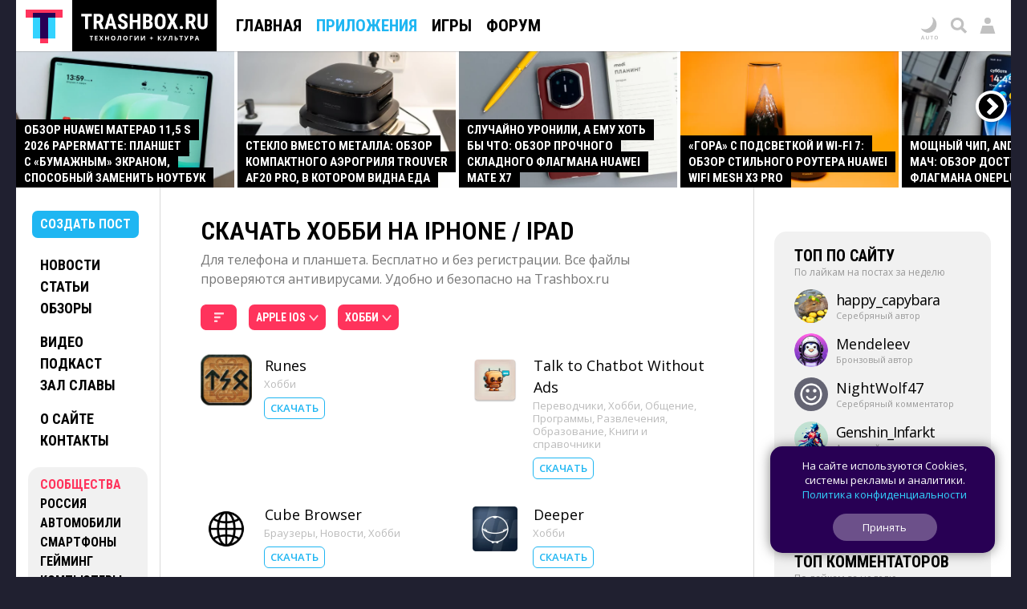

--- FILE ---
content_type: application/javascript
request_url: https://trashbox.ru/webcache/all_js_202512175129.gz.js
body_size: 66617
content:

String.prototype.trim=function(){return this.replace(/^\s+|\s+$/,'');};var metrika_bw;var android_perms;function in_array(a,obj){var i;for(i in a){if(a[i]==obj)return true;}
return false;};function getRadioValue(Obj)
{for(var i=0;i<Obj.length;i++)
if(Obj[i].checked)return Obj[i].value;return null;}
mysettings=new Array();function set_param(param,value,no_sync){cookval(param,value);if(!me.uid||no_sync)return;var s="mycat="+mycat_cat_id+"&param="+param+"&value="+value+"&action=set_param&ajax_code="+ajax_code;new ajax_session({"parent_id":"top","obj":s});}
function real_length(a){var i,length=0;for(i in a){if(a[i])length++;}
return length;}
function real_in(a,obj){var length=real_length(obj);for(var i=0;i<length;i++){if(a==obj[i])return true;}
return false;}
function cloneObject(object){for(i in object){if(typeof object[i]=='object')this[i]=new cloneObject(object[i]);else this[i]=object[i];}}
function var_dump(object){var d='<pre>==\n';for(i in object){d+=i+"->\n";if(typeof object[i]=='object')d+=var_dump(object[i]);else d+=object[i]+"\n";}
d+="==\n</pre>";return d;}
function add_stylesheet(url,d,id){if(!d)d=document;style=d.createElement('link');style.rel='stylesheet';style.type='text/css';style.href=url;if(id)style.id=id;d.getElementsByTagName("head")[0].appendChild(style);}
function add_stylesheet_static(url,d){if(!d)d=document;d.write("<link rel='stylesheet' href='"+url+"' type='text/css'>")}
function russian_number(n,v1,v234,v056789){if(n%100>=10&&n%100<=20)return v056789;if(n%10==1)return v1;if((n%10==2)||(n%10==3)||(n%10==4))return v234;return v056789;}
function echobr(text){document.write(text+'<br>');}
function becho(text){echo("<font class=or>:: </font>");echo("<font class=bl>"+text+"</font>");}
function separator(){echo("<td size=1 bgcolor=#0088ff></td>");}
function blink(text,href,br){echo("<font class=or>:: </font>");echo("<a href='"+href+"'>"+text+"</a> ");if(br)echo('<br>\n');}
function bscript(text,href,id,br){echo("<font class=or>:: </font>");echo("<a href='#' onclick='"+href+"' id='"+id+"'>"+text+"</a> ");if(br)echo('<br>\n');}
function random(){return'&rand='+Math.random();}
function show_pagenums(name,current,size,total,cat_type){var ntotal=total;echo("<center><font class=or> :: </font>");for(var i=0;i*size<total;i++){ntotal=(i+1)*size;if(ntotal>total)ntotal=total;if(i!=current)echo("<a href='?cat_type="+cat_type+"&cat_id="+name+"&page_"+name+"="+i+"'>");echo((i*size+1)+"-"+ntotal);if(i!=current)echo("</a>");echo("<font class=or> :: </font>");}
echo("</center>");}
var add_window;function add_echo(text){add_window.document.write(text);}
function show_div(classname,id){id=(id)?" id="+id:"";classname=(classname)?" class="+classname:"";echo("<div"+id+classname+">");}
function end_div(){echo("</div>");}
function asort(a){var a1=new Array;var res=new Array;for(var i in a){var val=a[i];if(!a1[val])a1[val]=new Array;a1[val].push(i);}
for(var val in a1){for(var j in a1[val]){res.push(a1[val][j]);}}
return res;}
function sortList(id,is_zero){var lb=document.getElementById(id);arrTexts=new Array();arrValues=new Array();arrOldTexts=new Array();var start=0;if(is_zero)start=1;for(i=start;i<lb.length;i++){arrTexts[i]=lb.options[i].text;arrValues[i]=lb.options[i].value;arrOldTexts[i]=lb.options[i].text;}
arrTexts.sort();for(i=start;i<lb.length;i++){lb.options[i].text=arrTexts[i-start];for(j=start;j<lb.length;j++){if(arrTexts[i-start]==arrOldTexts[j]){lb.options[i].value=arrValues[j];j=lb.length;}}}}
function transition_opacity(id){$(id).style.transition='opacity 0.5s linear';$(id).style.opacity='1';}
window.requestAnimFrame=(function(){return window.requestAnimationFrame||window.webkitRequestAnimationFrame||window.mozRequestAnimationFrame||function(callback){window.setTimeout(callback,1000/60);};})();function scrollToY(target_str,speed,padding,easing,change_href,window2){var elementLeft,elementTop;if(!window2)window2=window;if(target_str){if(typeof(target_str)=='object')element=target_str;else
element=$(target_str);var rect=element.getBoundingClientRect();var scrollTop=document.documentElement.scrollTop?document.documentElement.scrollTop:document.body.scrollTop;var scrollLeft=document.documentElement.scrollLeft?document.documentElement.scrollLeft:document.body.scrollLeft;elementTop=rect.top+scrollTop;elementLeft=rect.left+scrollLeft;if(ad_width<990)elementTop-=64;else elementTop-=64;if(mycat&&mycat.link=='index')elementTop-=5;}else{elementTop=window2.scrollY;}
var scrollTargetY=elementTop;if(padding)scrollTargetY-=padding;var scrollY=window.scrollY,scrollTargetY=scrollTargetY||0,speed=speed||2000,easing=easing||'easeOutSine',currentTime=0;if(change_href){window.location="#"+element.id;window.scrollTo(0,scrollY);}
var time=Math.max(.1,Math.min(Math.abs(scrollY-scrollTargetY)/speed,.8));var PI_D2=Math.PI/2,easingEquations={easeOutSine:function(pos){return Math.sin(pos*(Math.PI/2));},easeInOutSine:function(pos){return(-0.5*(Math.cos(Math.PI*pos)-1));},easeInOutQuint:function(pos){if((pos/=0.5)<1){return 0.5*Math.pow(pos,5);}
return 0.5*(Math.pow((pos-2),5)+2);}};function tick(){var aspeed=(browser.mobile_os)?20:60;currentTime+=1/aspeed;var p=currentTime/time;var t=easingEquations[easing](p);if(p<1){requestAnimFrame(tick);window2.scrollTo(0,scrollY+((scrollTargetY-scrollY)*t));}else{window2.scrollTo(0,scrollTargetY);}}
tick();}
function scrollToY2(target_str,speed,padding,easing,change_href){var elementLeft,elementTop;if(target_str){element=$(target_str);var rect=element.getBoundingClientRect();var scrollTop=document.documentElement.scrollTop?document.documentElement.scrollTop:document.body.scrollTop;var scrollLeft=document.documentElement.scrollLeft?document.documentElement.scrollLeft:document.body.scrollLeft;elementTop=rect.top+scrollTop;elementLeft=rect.left+scrollLeft;if(ad_width<990)elementTop-=64;else elementTop-=64;if(mycat&&mycat.link=='index')elementTop-=5;}else{elementTop=window.scrollY;}
var scrollTargetY=elementTop;if(padding)scrollTargetY-=padding;var scrollY=window.scrollY,scrollTargetY=scrollTargetY||0,speed=speed||2000,easing=easing||'easeOutSine',currentTime=0;if(change_href){window.location="#"+target_str;}
var time=Math.max(.1,Math.min(Math.abs(scrollY-scrollTargetY)/speed,.8));var PI_D2=Math.PI/2,easingEquations={easeOutSine:function(pos){return Math.sin(pos*(Math.PI/2));},easeInOutSine:function(pos){return(-0.5*(Math.cos(Math.PI*pos)-1));},easeInOutQuint:function(pos){if((pos/=0.5)<1){return 0.5*Math.pow(pos,5);}
return 0.5*(Math.pow((pos-2),5)+2);}};function tick(){var aspeed=(browser.mobile_os)?20:60;currentTime+=1/aspeed;var p=currentTime/time;var t=easingEquations[easing](p);if(p<1){requestAnimFrame(tick);window.scrollTo(0,scrollY+((scrollTargetY-scrollY)*t));}else{window.scrollTo(0,scrollTargetY);}}
tick();}
var scroll_element;var scroll_current_id=0;function scrollToX(target_str,speed,padding,easing){element=$(target_str);scroll_element=element;var current_id=scroll_current_id+1;scroll_current_id=current_id;var scrollTargetX=element.scrollLeft;if(padding)scrollTargetX-=padding;var scrollX=element.scrollLeft,scrollTargetX=scrollTargetX||0,speed=speed||2000,easing=easing||'easeOutSine',currentTime=0;var time=Math.max(.1,Math.min(Math.abs(scrollX-scrollTargetX)/speed,.8));var PI_D2=Math.PI/2,easingEquations={easeOutSine:function(pos){return Math.sin(pos*(Math.PI/2));},easeInOutSine:function(pos){return(-0.5*(Math.cos(Math.PI*pos)-1));},easeInOutQuint:function(pos){if((pos/=0.5)<1){return 0.5*Math.pow(pos,5);}
return 0.5*(Math.pow((pos-2),5)+2);}};function tick(){if(scroll_current_id!=current_id)return;var aspeed=(browser.mobile_os)?10:30;currentTime+=1/aspeed;var p=currentTime/time;var t=easingEquations[easing](p);if(p<1){requestAnimFrame(tick);scroll_element.scrollLeft=scrollX+((scrollTargetX-scrollX)*t);}else{scroll_element.scrollLeft=scrollTargetX;}}
tick();}
function key_translate(str,mode){if(mode==0)
replacer={"q":"й","w":"ц","e":"у","r":"к","t":"е","y":"н","u":"г","i":"ш","o":"щ","p":"з","[":"х","]":"ъ","a":"ф","s":"ы","d":"в","f":"а","g":"п","h":"р","j":"о","k":"л","l":"д",";":"ж","'":"э","z":"я","x":"ч","c":"с","v":"м","b":"и","n":"т","m":"ь",",":"б",".":"ю","/":"."};if(mode==1)
replacer={"a":"а","b":"б","c":"ц","d":"д","e":"е","f":"ф","g":"г","h":"х","i":"и","j":"й","k":"к","l":"л","m":"м","n":"н","o":"о","p":"п","q":"к","r":"р","s":"с","t":"т","u":"у","v":"в","w":"в","x":"х","y":"у","z":"з"};if(mode==2)
replacer={"а":"a","б":"b","в":"v","г":"g","д":"d","е":"e","ё":"e","ж":"zh","з":"z","и":"i","й":"y","к":"k","л":"l","м":"m","н":"n","о":"o","п":"p","р":"r","с":"s","т":"t","у":"u","ф":"f","х":"h","ц":"c","ч":"ch","ш":"sh","щ":"sch","ь":"","ы":"y","ъ":"","э":"e","ю":"u","я":"ya"};for(i=0;i<str.length;i++){if(replacer[str[i].toLowerCase()]!=undefined){if(str[i]==str[i].toLowerCase()){replace=replacer[str[i].toLowerCase()];}else if(str[i]==str[i].toUpperCase()){replace=replacer[str[i].toLowerCase()].toUpperCase();}
str=str.replace(str[i],replace);}}
return str;}
function count_dom(element){if(!element.dataset)return 0;element.dataset.countdom=0;if(element.childNodes&&element.childNodes.length){element.dataset.countdom=parseInt(element.childNodes.length);for(var i=0;i<element.childNodes.length;i++){element.dataset.countdom=parseInt(element.dataset.countdom)+count_dom(element.childNodes[i]);}}
if(parseInt(element.dataset.countdom)>100&&element.id)console.log('big dom id: '+element.id+" = "+element.dataset.countdom);return parseInt(element.dataset.countdom);}
cookval('rt_mode',1);;var is_admin_menu_showed=false;var medals=new Array();body_classname=document.body.className;function bw_exit(){start_modal('div_modal_auth');var s="mycat="+mycat_cat_id+"&action=exit&ajax_code="+ajax_code;new ajax_session({"parent_id":'div_modal',"obj":s});}
function bw_resend_activation(){start_modal('div_modal_auth');var s="mycat="+mycat_cat_id+"&action=resend_activation&ajax_code="+ajax_code;new ajax_session({"parent_id":"div_modal","obj":s});}
var help_obj_captions=new Array;function set_input_help(obj_id,caption){var obj=document.getElementById(obj_id);help_obj_captions[obj_id]=caption;obj.onchange=change_input_help;obj.onblur=change_input_help;obj.onfocus=click_input_help;obj.onchange();}
function change_input_help(){if(!this.value){this.style.color='#999999';this.value=help_obj_captions[this.id];}}
function click_input_help(){if(this.value==help_obj_captions[this.id]){this.value='';this.style.color='black';}}
function topic_in_telegram(topic_id){var tcapt=$('article_'+topic_id).dataset.tcapt;var descr=$$('div_topic_circle_descr_top').innerHTML;var reason=prompt('Жирная часть сообщения',tcapt);var reason2=prompt('Вторая часть сообщения',descr);var s="mycat="+mycat.cat_id+"&topic_id="+topic_id+"&action=topic_in_telegram&reason="+encodeURIComponent(reason)+"&reason2="+encodeURIComponent(reason2)+"&ajax_code="+ajax_code;new ajax_session({"parent_id":'div_topic_ajax_'+topic_id,"obj":s});}
function user_text_notify(uid){var reason='';reason=prompt('Сообщение пользователю','');if(!reason)return;var s="mycat="+mycat.cat_id+"&uid="+uid+"&action=user_text_notify&message="+reason+"&ajax_code="+ajax_code;new ajax_session({"parent_id":'div_main_table',"obj":s});}
function del_topic(topic_id,mode){if(!mode)mode=0;var reason='';if(me.admin){if(mode==-1){reason=confirm('Restore topic?');if(!reason)return;}else{reason=prompt('Delete topic?','');if(reason==null)return;}}else{if(!confirm('Delete topic?'))return;}
var s="mycat="+mycat.cat_id+"&topic_id="+topic_id+"&action=del_topic&reason="+reason+"&mode="+mode+"&ajax_code="+ajax_code;new ajax_session({"parent_id":'div_topic_ajax_'+topic_id,"obj":s});}
function del_inbox(topic_id){var s="mycat="+mycat.cat_id+"&topic_id="+topic_id+"&action=del_inbox&ajax_code="+ajax_code;new ajax_session({"parent_id":'div_topic_ajax_'+topic_id,"obj":s});}
function delete_account(){var s="mycat="+mycat.cat_id+"&action=delete_account&ajax_code="+ajax_code;new ajax_session({"parent_id":"div_page_left","obj":s});}
function topic_moderate(topic_id,type,mode,hours,need_confirm){if(need_confirm&&!confirm(need_confirm))return;var s="mycat="+mycat.cat_id+"&topic_id="+topic_id+"&action=moderate&type="+type+"&mode="+mode+"&ajax_code="+ajax_code;if(hours)s+="&hours="+hours;new ajax_session({"parent_id":'div_topic_ajax_'+topic_id,"obj":s,"mode":1,"result_id":'div_topic_control_'+topic_id});}
function topic_from_block(topic_id){var s="mycat="+mycat.cat_id+"&topic_id="+topic_id+"&action=from_block&ajax_code="+ajax_code;new ajax_session({"parent_id":'div_topic_ajax_'+topic_id,"obj":s});}
function show_admin_menu(){if(!is_admin_menu_showed)$('div_top_admin_menu').style.display='block';else $('div_top_admin_menu').style.display='none';is_admin_menu_showed=!is_admin_menu_showed;if(is_mobile_menu_showed)show_mobile_menu();close_user_menu();window.scrollTo(0,0);}
function show_give_medal(subject_type,subject_id){var d='';d+="<select id='input_medal_"+subject_type+"_"+subject_id+"'>";d+="<option value='0'>Delete</option>";for(type_id in medals){d+="<option value='"+type_id+"'>"+medals[type_id]+"</option>";}
d+="</select><BR>";d+="<select id='input_medal_time_"+subject_type+"_"+subject_id+"'>";d+="<option value='0.5' selected>12 hours</option>";d+="<option value='1'>1 day</option>";d+="<option value='3'>3 days</option>";d+="<option value='7'>7 days</option>";if(me.priority>=70){d+="<option value='14'>14 days</option>";d+="<option value='30'>30 days</option>";d+="<option value='90'>60 days</option>";d+="<option value='0'>Forever / 90 days</option>";}
d+="</select><BR>";d+="<input type='button' value='Cancel' onclick='this.parentNode.innerHTML=\"\";'> &nbsp;";d+="<input type=button onclick='give_medal("+subject_type+","+subject_id+");' value='Give medal'>";$("div_give_medal_"+subject_type+"_"+subject_id).innerHTML=d;}
function give_medal(subject_type,subject_id){var type_id=$("input_medal_"+subject_type+"_"+subject_id).value;var time=$("input_medal_time_"+subject_type+"_"+subject_id).value;var s="mycat="+mycat.cat_id+"&subject_id="+subject_id+"&action=give_medal&subject_type="+subject_type+'&type_id='+type_id+"&medal_time="+time+"&ajax_code="+ajax_code;new ajax_session({"parent_id":"div_give_medal_"+subject_type+"_"+subject_id,"obj":s});}
function disable_adaptive(state){if(state)cookval('disable_adaptive','');else cookval('disable_adaptive',1);window.location.reload();}
function edit_line(id){$('tr_full_'+id).style.display='table-row';$('tr_lite_'+id).style.display='none';}
function create_background(url){var d='';return;d+="<img src="+url+" id=img_background_page>";echo(d);}
function top_os_switch(link){cookval('os_switch',link);}
function top_promo_rich_effects(mode){var top_promo_items;if(!mode)top_promo_items=document.getElementsByClassName("div_top_promo_item");if(mode==1)top_promo_items=document.getElementsByClassName("div_tiers_header_block");if(mode==2)top_promo_items=document.getElementsByClassName("div_profile_cover");bg_count=7;if(mode)bg_count=12;for(i=0;i<top_promo_items.length;i++){if(browser.android_oldbefore5||(browser.chromever&&browser.chromever<42))break;var item=top_promo_items[i];var rand_color=true;for(j=1;j<=bg_count;j++){var first_node=item.firstChild;var div=document.createElement('div');div.className='div_top_promo_bg';var height=0,width=0,style_top=0,left=0,right=0,bottom=0,red=0,green=0,blue=0;while(!left||left>70)
left=Math.round(Math.random()*100-10);while(right<10||right>70||left+right>80)
right=Math.round(Math.random()*100);while(!style_top||style_top>60)
style_top=Math.round(Math.random()*100-20);while(!bottom||bottom>60||bottom+style_top>70)
bottom=Math.round(Math.random()*100);if(rand_color){red=255;green=Math.round(41+Math.random()*20);blue=Math.round(92+Math.random()*20);}else{red=Math.round(41+Math.random()*20);;green=Math.round(201+Math.random()*20);blue=255;}
rand_color=!rand_color;var color="rgb("+red+","+green+","+blue+")";var radius=Math.round(Math.random()*100);if(radius>80){div.style.borderRadius='1000px';div.style.maxWidth='50px';while(width<20||width>60)
width=Math.round(Math.random()*60);div.style.width=width+'px';div.style.height=width+'px';div.style.bottom='auto';div.style.right='auto';style_top=Math.round(Math.random()*90-20);left=Math.round(Math.random()*50-10);div.style.background=color;}else if(radius<45){while(width<20||width>60)
width=Math.round(Math.random()*60);div.style.border=width+'px solid transparent';var border=width+'px solid '+color;var border_var=Math.round(Math.random()*3);if(border_var==0){div.style.borderTop=border;div.style.borderRight=border;}
if(border_var==1){div.style.borderTop=border;div.style.borderLeft=border;}
if(border_var==2){div.style.borderLeft=border;div.style.borderBottom=border;}
if(border_var==3){div.style.borderBottom=border;div.style.borderRight=border;}}else{div.style.bottom=bottom+"%";div.style.right=right+"%";div.style.background=color;}
div.style.left=left+"%";div.style.top=style_top+"%";var rotate=Math.round(Math.random()*360);if(!browser.android_oldbefore5)
div.style.transform='rotate('+rotate+'deg)';item.insertBefore(div,first_node);}}}
var video_teaser_timer;var video_teaser_stop=false;function temp1(){$('video_index1').play();}
function video_teaser_set_timer(){video_teaser_timer=setTimeout(f_video_teaser_timer,30*1000);addEvent(window,'scroll',video_teaser_timer_renew,event_passive);}
function video_teaser_timer_renew(){if(video_teaser_stop)$('video_index1').play();video_teaser_stop=false;clearTimeout(video_teaser_timer);video_teaser_timer=setTimeout(f_video_teaser_timer,30*1000);}
function f_video_teaser_timer(){$('video_index1').pause();video_teaser_stop=true;}
function show_more_legends(id){$(id).style.display='block';$(id+'_button').style.display='none';}
function change_settings_radio(name){var input=$('input_settings_radio_'+name);if(input.value=='1'){input.value='0';class_remove($('div_settings_radio_'+name),'active');}else if(input.value=='0'){input.value='1';class_add($('div_settings_radio_'+name),'active');}
if(name=='notify'&&input.value=='0'&&$('input_settings_radio_notify1').value=='1'){change_settings_radio('notify1');}
if(name=='notify1'&&input.value=='1'&&$('input_settings_radio_notify').value=='0'){change_settings_radio('notify');}}
function deferred_action(type,id,id2){var s="mycat="+mycat_cat_id+"&action=deferred_action&ajax_code="+ajax_code+"&type="+type+"&id="+id+"&id2="+id2;new ajax_session({"obj":s,"mode":0,"animation":-1});}
var div_reverse_current='';function reverse_button_div(id){if($('button_'+id).className.indexOf('display_none')!=-1){class_add($('div_'+id),'display_none');class_remove($('button_'+id),'display_none');class_remove($$('div_profile_settings_block'),id);div_reverse_current='';}else{if(div_reverse_current)reverse_button_div(div_reverse_current);div_reverse_current=id;class_add($$('div_profile_settings_block'),id);class_remove($('div_'+id),'display_none');class_add($('button_'+id),'display_none');}}
function close_subscribe(){var s="mycat="+mycat_cat_id+"&action=close_subscribe&ajax_code="+ajax_code;new ajax_session({"obj":s,"mode":0,"animation":-1});}
function join_hub(tag_id,mode,mode2){if(!me.uid){deferred_action(3,tag_id);show_auth();return;}
if(mode==-1)mode=($('div_modal_hub_item_'+tag_id).className.indexOf('active')!=-1)?0:1;var goal='hub_join',goal2='hub_leave';var s="mycat="+mycat_cat_id+"&action=join_hub&ajax_code="+ajax_code+"&tag_id="+tag_id+"&mode="+mode+"&mode2="+mode2;var animation=0;var ajax_mode=1;var parent_id='div_profile_top_buttons';if(mode2==1||mode2==-1)parent_id='div_topic_authors_join_'+tag_id;if(mode2=='modal_subscribe'){parent_id='div_modal_subscribe';ajax_mode=0;animation=-1;goal='hub_join_modal';goal2='hub_leave_modal';}
if(mode2=='promo_subscribe'){parent_id='div_promo_subscribe';ajax_mode=0;animation=-1;goal='hub_join_files';}
if(mode)yandex_goal(goal);else yandex_goal(goal2);new ajax_session({"parent_id":parent_id,"obj":s,"result_id":parent_id,"mode":ajax_mode,"animation":animation});}
var main_badge_id;function set_main_badge(badge_id){if(main_badge_id){$('set_main_badge_'+main_badge_id).value=0;class_remove($('div_badge_set_main_'+main_badge_id),'active');$('div_badge_set_main_'+main_badge_id).innerHTML='Выбрать главным';}
main_badge_id=badge_id;$('set_main_badge_'+badge_id).value=1;class_add($('div_badge_set_main_'+badge_id),'active');$('div_badge_set_main_'+main_badge_id).innerHTML='Выбран главным';}
function del_badge(badge_id){var value=$('del_badge_'+badge_id).value;if(value!=1){$('del_badge_'+badge_id).value=1;class_add($('div_del_badge_'+badge_id),'active2');}else{$('del_badge_'+badge_id).value=0;class_remove($('div_del_badge_'+badge_id),'active2');}};var is_mobile_menu_showed=false;var menu_browser_old=browser.ios||browser.android_old||browser.android_old40_41||browser.gecko;function show_mobile_menu(){var scrollY=0;if(is_mobile_menu_showed)return;current_body_scrolltop=window.pageYOffset||document.documentElement.scrollTop;class_add($('div_layout_top'),'div_mobile_menu');yandex_goal('mobile_menu_open');class_add(document.body,'body_mobile_menu');addEvent(window,'resize',resize_mobile_menu);is_mobile_menu_showed=1;div_side_menu=$('div_page_left_side');div_side_menu_mobile=$('div_side_menu_mobile');while(div_side_menu.childNodes.length>0){div_side_menu_mobile.appendChild(div_side_menu.childNodes[0]);}
div_side_menu_mobile.clientWidth;class_add(div_side_menu_mobile,'anim1');addEvent(window,'touchstart',check_mobile_menu_click,event_active);}
function close_mobile_menu(){if(is_mobile_menu_showed==2)return;is_mobile_menu_showed=2;yandex_goal('mobile_menu_close');delEvent(window,'resize',resize_mobile_menu);delEvent(window,'touchstart',check_mobile_menu_click);class_remove(div_side_menu_mobile,'anim1');setTimeout(close_mobile_menu_timer,300);}
function close_mobile_menu_timer(){is_mobile_menu_showed=false;while(div_side_menu_mobile.childNodes.length>0){div_side_menu.appendChild(div_side_menu_mobile.childNodes[0]);}
class_remove($('div_layout_top'),'div_mobile_menu');class_remove(document.body,'body_mobile_menu');}
var div_side_menu,div_side_menu_mobile;function show_mobile_menu_start(){if(!is_mobile_menu_showed)return;if(!menu_browser_old){}
if(menu_browser_old){}}
function close_user_menu(){is_user_menu_showed=false;class_remove($('div_top_menu_buttons'),'user_menu_showed');$del('div_user_menu');delEvent(document,'click',check_user_menu_click);}
function resize_mobile_menu(){ad_width=get_ad_width();if(ad_width>=990&&is_mobile_menu_showed){close_mobile_menu();}}
var current_body_scrolltop=0;var d_need_activation='';function me_d(error){var d_right='',d_top_pc='';var d='';var d_icon='';if(error)me.error=error;var name=(me.name)?me.name:me.login;var d_notify='';if(me.all_notify)
d_notify="<div id=span_userbar_count>"+me.all_notify+"</div>";var avatar=(me.avatar)?me.avatar:'';var button_style="";if(me.priority>=50)
d+="<div class='img_top_menu_button_pc admin' data-trash-hover='Админ' onclick='show_admin_menu(); return false;'></div>";d+="<div class='img_top_menu_button_pc dark_mode' data-trash-hover='Dark Mode' onclick='switch_dark_mode_button(); return false'></div>";d+="<div id=a_userbar_search onclick='show_search_field(); return false;' class='img_top_menu_button_pc search' data-trash-hover='"+bwtr['search']+"'></div>";var d_mobile='';var login_class=browser.mac?" translateZ":'';if(me.login){d+="<div class='img_top_menu_button profile"+login_class+"' title='"+bwtr['profile']+"' onclick='show_user_menu(event); return false;'><div id=div_userbar_profile><div style='background-image: url(\""+avatar+"\")' class=img_userbar_profile></div>"+d_notify+"</div></div>";}else{d+="<div onclick='show_auth()' class='img_top_menu_button_pc login"+login_class+"' data-trash-hover='"+bwtr['enter_site']+"'></div>";d+="<div onclick='show_auth()' class='img_top_menu_button login' title='"+bwtr['enter_site']+"'></div>";}
d+="<div class='img_top_menu_button menu' title='"+bwtr['menu']+"' onclick='show_mobile_menu();'></div>";d+="<div class='img_top_menu_button exit' title='"+bwtr['profile_back']+"' onclick='close_mobile_menu();'></div>";$("div_top_menu_buttons").innerHTML+=d;if(check_mail.mail){d_need_activation="<div class='div_top_menu_need_activation'>"+bw_template(bwtr['check_mail'],[check_mail.login,check_mail.mail])+"<BR><BR>";if(check_mail.resend)
d_need_activation+="<div class='right div_resend_activation caps'><a href=# onclick='bw_resend_activation(); return false'>"+bwtr['resend_mail']+"</a><span>"+bwtr['resend_success']+"</span></span></div>";d_need_activation+="<a href=# class='caps left' onclick='if (confirm(bwtr[\"exit_confirm\"])) bw_exit(); return false;'>"+bwtr['sign_out']+"</a>";d_need_activation+="<br class='clear'></div>";$('div_activation_placeholder').innerHTML=d_need_activation;}}
function show_search(){var d='';d+="<div class=div_top_search>\
 <form onkeypress='if (event.keyCode==13) this.submit()' action='/public/gsearch/' method=get class=frm_top_search>\
 <input type=text class=input_search name='text' value='' placeholder='"+bwtr['search_on_site']+"'>\
 <img src=/img/search_button_2020.png class=div_top_search_button onclick='this.parentNode.submit(); return false;'>\
 <input type=hidden name='searchid' value='"+window.bw_yandex_search_id+"'>\
 <input type=submit value='Поиск' class=adh0><br class='clear adh0 adhs2 adh_opera_mini'>\
 </form>\
 </div>";$('div_top_search_placeholder').innerHTML=d;$('div_mobile_search_placeholder').innerHTML=d;if(browser.mini&&!force_disable_adaptive){show_search_field();}}
var is_search_field_showed=false;function show_search_field(){if(is_user_menu_showed)close_user_menu();if(is_search_field_showed){class_remove($('div_layout_top'),'show_search');}else{class_add($('div_layout_top'),'show_search');$$$('#div_top_search_placeholder .input_search').focus();}
is_search_field_showed=!is_search_field_showed;}
var is_user_menu_showed=false;var is_error_report_mobile=false;function show_user_menu(e,mode){if(is_mobile_menu_showed)close_mobile_menu();if(is_user_menu_showed){return;}
if(!me.login){show_auth();return;}
class_add($('div_top_menu_buttons'),'user_menu_showed');if(is_search_field_showed)show_search_field();var class1=(me.login)?"":" class=noauth";var d="<div id=div_user_menu"+class1+">";if(me.error){d+="<div class=div_user_menu_error>"+me.error+"</div>";}else{var name=(me.name)?me.name:me.login;var avatar=(me.avatar)?me.avatar:'';var d_rank=me.tiers?me.tiers:me.groups;var tiers_count=(d_rank.match(/<br>/g)||[]).length;d+="<a href=/users/"+me.login+"/ class='div_user_menu_login'>";var d_elite=(me.elite)?"user_elite":'';if(me.elite==10)d_elite='user_elite_jolla';var d_press=(me.press)?"<img class=img_user_press src=/img/icon_press_blue_hd.png>":'';d+="<b class='caps"+d_elite+"'>"+me.login+d_press+"</b><BR>";d+="<div class=div_user_menu_tiers>"+((me.block)?bwtr['blocked']:d_rank)+"</div>";d+="</a>";d+="<div class='div_user_menu_block caps'>";d+="<a class=a_user_menu href=/settings/"+me.login+"/>"+bwtr['settings']+"</a>";d+="<a class=a_user_menu href=/users/"+me.login+"/>Профиль</a>";if(me.priority>=50)
d+="<a class=a_user_menu href=# onclick='show_admin_menu(); return false;'>Администратор</a>";d+=d_desktop_menu_notify();if(me.uid&&!me.block&&!browser.mini&&browser.touch&&!is_error_report_mobile)
d+="<a class=a_user_menu href=# onclick='is_error_report_mobile=true; $(\"error_report_mobile\").style.display=\"block\"; if (is_mobile_menu_showed) show_mobile_menu(); return false;'>"+bwtr['mark_errors']+"</a>";if(me.uid&&!me.block&&!browser.mini&&browser.touch&&is_error_report_mobile)
d+="<a class=a_user_menu href=# onclick='is_error_report_mobile=false; $(\"error_report_mobile\").style.display=\"none\"; if (is_mobile_menu_showed) show_mobile_menu(); return false;'>"+bwtr['mark_errors2']+"</a>";d+="<a class=a_user_menu href=# style='margin-top: 5px;' onclick='if (confirm(bwtr[\"exit_confirm\"])) bw_exit(); return false;'>"+bwtr['sign_out']+"</a>";}
d+="</div>";d+="</div>";if(e&&e.stopPropagation){e.stopPropagation();}
$("div_top_menu_buttons").innerHTML+=d;addEvent(document,'click',check_user_menu_click);is_user_menu_showed=true;}
function check_mobile_menu_click(e){if(!is_mobile_menu_showed)return;var level=0;for(var element=e.target;element;element=element.parentNode){if(element.id==='div_layout_top'){return false;}
level++;}
preventDefaults(e);close_mobile_menu();}
function check_user_menu_click(e){if(!is_user_menu_showed)return;var level=0;for(var element=e.target;element;element=element.parentNode){if(element.id==='div_user_menu'){return false;}
level++;}
preventDefaults(e);close_user_menu();}
function check_hover_menu_click(e){if(!hover_menu_showed)return;var level=0;for(var element=e.target;element;element=element.parentNode){if(element.id==hover_menu_showed){return false;}
level++;}
close_hover_menu();}
function close_hover_menu(){if(!hover_menu_showed)return;$(hover_menu_showed).style.display='';hover_menu_showed='';delEvent(document,'click',check_hover_menu_click);}
var submenu_start;function start_top_submenu_scroll(){if(browser.safari18_5)return;var div=$('div_top_submenu_block');if(div.className.indexOf('submenu_index')!=-1)submenu_shift=170+22;if(div.className.indexOf('submenu_profile')!=-1){submenu_nohide=1;submenu_shift=0;}
if(div.className.indexOf('submenu_profile')!=-1||div.className.indexOf('submenu_hubs')!=-1){submenu_scroll_shift=0;submenu_shift=10;}
if(div.className.indexOf('submenu_legends')!=-1){submenu_shift=170-20;}
submenu_start=Date.now();if(submenu_nohide){class_add(div,'submenu_sticky')
class_add(div,'submenu_show');submenu_mode=3;clearTimeout(submenu_timer);submenu_timer=setTimeout(submenu_anim_show,50);}else
addEvent(window,'scroll',top_menu_onscroll,event_passive);}
var last_scrollTop=0,last_scrollTop_go=0,last_scrollTop_back=0,submenu_shift=0,submenu_scroll_shift=0,submenu_nohide=0;var submenu_mode=0,submenu_timer;function top_menu_onscroll(){var div=$('div_top_submenu_block');var scrollTop=window.pageYOffset||document.documentElement.scrollTop;var menu_height=0;if(ad_width>=990)menu_height=0;else menu_height=64;if(window.bw_project_id==2)menu_height=0;if(ad_width>=window.bw_small_menu_width)menu_height=0;if(scrollTop>=submenu_shift+menu_height+100+submenu_scroll_shift&&submenu_mode==0){class_add(div,'submenu_sticky');clearTimeout(submenu_timer);submenu_mode=1;submenu_timer=setTimeout(submenu_anim_sticky,50);}else if(scrollTop<=submenu_shift+menu_height&&submenu_mode>0){clearInterval(submenu_timer);class_add(div,'submenu_end');class_remove(div,'submenu_sticky');class_remove(div,'submenu_show');class_remove(div,'submenu_show2');submenu_timer=setTimeout(submenu_anim_to_start,300);submenu_mode=-1;}
if(submenu_mode==-1&&scrollTop==0){submenu_start=Date.now();return;}
if(scrollTop>last_scrollTop)last_scrollTop_go=scrollTop;if(scrollTop<last_scrollTop)last_scrollTop_back=scrollTop;if(Date.now()<submenu_start+500)return;if(submenu_mode==4&&scrollTop>last_scrollTop&&scrollTop>=submenu_shift&&scrollTop>last_scrollTop_back+30){clearTimeout(submenu_timer);class_remove($('div_top_submenu_block'),'submenu_show2');submenu_mode=3;submenu_start=Date.now();clearTimeout(submenu_timer);submenu_timer=setTimeout(submenu_anim_hide,300);}
if((submenu_mode==2)&&scrollTop<last_scrollTop&&scrollTop<last_scrollTop_go-30){class_add(div,'submenu_show');submenu_mode=3;submenu_start=Date.now();clearTimeout(submenu_timer);submenu_timer=setTimeout(submenu_anim_show,50);}
last_scrollTop=scrollTop;}
function submenu_anim_show(){class_add($('div_top_submenu_block'),'submenu_show2');submenu_mode=4;}
function submenu_anim_sticky(){class_add($('div_top_submenu_block'),'submenu_sticky2');submenu_mode=2;}
function submenu_anim_hide(){class_remove($('div_top_submenu_block'),'submenu_show');submenu_mode=2;}
function submenu_anim_to_start(){class_remove($('div_top_submenu_block'),'submenu_sticky2');class_remove($('div_top_submenu_block'),'submenu_end');submenu_mode=0;}
function set_index_mode(link){cookval('index_mode',link);}
function load_index_mode(link){};;var comments_by_posted=new Array;var div_comments=new Array;var draw_path=new Array;var comments=new Array;var content;var latest_comment_posted=0;var first_comment_posted=0;var first_comment_id=0;var count_hide_comments=0;var comment_children_count=new Array;var basic_parents=new Array;function comment(data){data.content=data.content.toString().replace(/\|nl/g,"\n");data.content=data.content.replace(/(\%TRASH_TOPIC\=(.*?)\%)/gi,"<span class=word_break_all>$1</span>");for(i in data){this[i]=bw_json_bool(data[i]);}
this.data=data;comments_by_posted[this.comm_id]=true;basic_parents[this.comm_id]=this.basic_parent;this.content=this.content.replace(/\|nl/g,"\n");this.content_html=(this.br)?this.content.replace(/\|nl/g,"<br>\n"):this.content;if(!comment_children_count[this.parent])comment_children_count[this.parent]=0;comment_children_count[this.parent]++;this.show_content=comment_show_content;this.d=comment_d;this.focus=comment_focus;}
var div_new_comment,new_comment_parent="-1";var editor_placeholder_timer;function show_add_comment_form(parent,close_id){if(close_id){if(!confirm("Отменить написание?"))return;delEvent(document,'selectionchange',editor_selection_change);class_remove(document.body,'show_comment_form');if(editor_modal_active)editor_modal_close();}
if(!me.login){show_auth();return;}
if(new_comment_parent!=-1){delEvent(window,'resize',comment_editor_resize);class_remove($('div_new_comment_'+new_comment_parent),'anim_new_comment_form');$del('div_add_comment_block');new_comment_parent=-1;}
if(close_id){delete editors[close_id];return;}
div_new_comment=document.getElementById('div_new_comment_'+parent);new_comment_parent=parent;class_add(document.body,'show_comment_form');var d='';var editor=new Editor('comments');editor.br=true;editor.height=120;ad_width=get_ad_width();if(ad_width<990)editor.height=120;d+="<div class=div_editor_controls_block id='div_editor_controls_block'></div>";d+="<div id=div_editor_comments class='div_editor_contaiter'>";d+=editor.d();d+="</div>";d+="<div class='div_comments_submit'>";if(me.priority>=50){d+="<input type='hidden' name=send_to_edit id=send_to_edit>";d+="<div class='button_editor cancel'  id='button_send_to_edit' onclick=\"send_to_remake();\"'>Скрыть пост</div>";}
d+="<div class=right>";d+="<div class='button_editor cancel' style='margin-right: 5px' onclick='show_add_comment_form(\""+parent+"\", 1)'>"+bwtr['cancel']+"</div>";d+="<div class='button_editor submit'  onclick=\"send_comment('"+parent+"', "+editor.id+"); return false; \"'>"+bwtr['send']+"</div>";d+="</div>";d+="<br class=clear>";d+="</div>";div_new_comment.innerHTML+="<div class='div_add_comment_block' id=div_add_comment_block>"+d+"</div>";myeditor.show_format();editor.initialize();editor.body.clientHeight;if(browser.mini){window.location="#div_new_comment_"+parent;return;}
addEvent(window,'resize',comment_editor_resize);comment_editor_resize();$('div_new_comment_'+new_comment_parent).clientWidth;class_add($('div_new_comment_'+new_comment_parent),'anim_new_comment_form');add_resize_textareas_event();if(ad_width>=990)
editor.body.focus();}
var comment_sending=0;function send_comment(parent,editor_id){if(!me.grant_comment)return;var br=0;var content='';content=editors[editor_id].get_value();if(!content.trim()){alert("Нельзя отправлять пустые комментарии");return;}
myeditor.body.contentEditable=false;comment_sending=1;editor_modal_close();class_add(div_new_comment,'comment_sending');send_to_edit=(me.priority>=50&&$('send_to_edit').value)?1:0;content=encodeURIComponent(content);var new_comment="mycat="+mycat.cat_id+"&content="+content+"&topic_id="+mytopic_id+"&parent="+parent+"&action=new_comment&br="+br+"&send_to_edit="+send_to_edit+"&latest_comment_posted="+latest_comment_posted+"&first_comment_posted="+first_comment_posted+"&first_comment_id="+first_comment_id+"&ajax_code="+ajax_code;if(browser.mini&&me.uid){window.location='/ajax.php?opera_mini&t_control=1&'+new_comment;return;}
var divs=document.getElementsByClassName('anim_new_comment');while(div=document.getElementsByClassName('anim_new_comment')[0]){class_remove(div,'anim_new_comment');}
var post_function=function(){class_remove($('div_new_comment_'+new_comment_parent),'anim_new_comment_form');comment_sending=0;div_new_comment.innerHTML='';$('div_editor_modal_block').innerHTML='';class_remove(div_new_comment,'comment_sending')};new ajax_session({"parent_id":'div_answer_comment_'+parent,"obj":new_comment,mode:"insertBeforeFirstChild","scroll":0,'post_script':post_function});}
function comment_focus(){document.getElementsById("div_comment_"+this.comm_id).focus();}
function comment_show_content(){$("div_topic_content_"+this.comm_id).innerHTML=this.content_html;}
function del_comment(comm_id){close_hover_menu();var s="mycat="+mycat.cat_id+"&comm_id="+comm_id+"&action=del_comment&ajax_code="+ajax_code;new ajax_session({"parent_id":'div_comment_'+comm_id,"obj":s});}
function review_comment(comm_id){close_hover_menu();var s="mycat="+mycat.cat_id+"&comm_id="+comm_id+"&action=review_comment&ajax_code="+ajax_code;new ajax_session({"parent_id":'div_comment_'+comm_id,"obj":s});}
function get_new_comments(topic_id,parent,exclude,order,last_view,full){if(!parent)parent=0;if(!exclude)exclude='';if(!order)order=0;if(!last_view)last_view=0;if(!full)full=0;if(!order){class_remove($('div_child_comment_'+parent),'display_none');if(me.uid){$del('div_comment_footer_button_more_'+parent);return;}}else{$('div_answer_comment_0').innerHTML='';if($('div_answer_comment_00'))$('div_answer_comment_00').innerHTML='';if(topic_comments_sort_lock)return;topic_comments_sort_lock=1;}
if(order==1){class_remove($('comments_order_'+topic_id+'_2'),'active');class_add($('comments_order_'+topic_id+'_1'),'active');}
if(order==2){class_remove($('comments_order_'+topic_id+'_1'),'active');class_add($('comments_order_'+topic_id+'_2'),'active');}
var a="mycat="+mycat_cat_id+"&topic_id="+topic_id+"&action=check_new_comments&parent="+parent+"&exclude_comm="+exclude+"&order="+order+'&last_view='+last_view+"&full="+full;var post_script;if(!order&&!full)post_script=function(){$del('div_comment_footer_button_more_'+parent);if(parent)$('div_answer_comment_'+parent).innerHTML='';if(comment_scroll)scrollToY('div_comment_'+comment_scroll,500,25,'easeInOutSine');comment_scroll='';};else post_script=function(){topic_comments_sort_lock=0;if(comment_scroll)scrollToY('div_comment_'+comment_scroll,500,25,'easeInOutSine');comment_scroll='';};var parent_id='div_child_comment_'+parent;if(order||full)parent_id="div_topic_comments_tree_"+topic_id;new ajax_session({"parent_id":parent_id,"mode":1,"obj":a,"unique":1,"post_script":post_script});}
function del_myupdate(topic_id){var a="mycat="+mycat.cat_id+"&topic_id="+topic_id+"&action=del_myupdate";new ajax_session({"parent_id":'div_topic_min_'+topic_id,"obj":a});}
function give_badge(tag_id,comm_id,topic_id){var caption=prompt('Выдать бейдж');if(caption.trim()=='')return;var a="mycat="+mycat.cat_id+"&topic_id="+topic_id+"&comm_id="+comm_id+"&tag_id="+tag_id+"&action=give_badge"+"&caption="+encodeURIComponent(caption);new ajax_session({"parent_id":'div_comment_'+comm_id,"obj":a});close_hover_menu();}
function topic_novote(topic_id){var a="mycat="+mycat.cat_id+"&topic_id="+topic_id+"&action=novote&ajax_code="+ajax_code;new ajax_session({"parent_id":'div_topic_ajax_'+topic_id,"obj":a});}
function block_1kb(uid,block_code,div,mode){if(!mode)mode=0;var s="mycat="+mycat.cat_id+"&uid="+uid+"&action=block_1kb&block_code="+block_code+"&ajax_code="+ajax_code+"&mode="+mode;new ajax_session({"parent_id":div,"obj":s});close_hover_menu();}
function get_comment_link(comm_id,href){var link=href+'#div_comment_'+comm_id;navigator.clipboard.writeText(link);close_hover_menu();}
function report_comment(topic_id,comm_id){if(!me.uid){show_auth();return;}
var reason='';reason=prompt('Укажите причину','');close_hover_menu();if(!reason)return;var s="mycat="+mycat.cat_id+"&topic_id="+topic_id+"&comm_id="+comm_id+"&action=report_comment&reason="+reason+"&ajax_code="+ajax_code;new ajax_session({"parent_id":'div_topic_ajax_'+topic_id,"obj":s});}
function show_comment_toolbar(event,topic_id,comm_id,uid,additional,href){var d='';if(!href)href=mytopic_url;d+="<div class='div_hover_menu div_comment_hover_menu' id=div_comment_hover_menu_"+comm_id+">";d+="<a href='"+href+"#div_comment_"+comm_id+"' class=div_hover_menu_item onclick='get_comment_link("+comm_id+", \""+href+"\"); return false;'><div class='div_hover_menu_caption1'>Скопировать ссылку</div></a>";d+="<div class=div_hover_menu_item onclick='report_comment("+topic_id+","+comm_id+");'><div class='div_hover_menu_caption1'>Пожаловаться</div></div>";d+=additional;d+="</div>";$('div_content_comm_'+comm_id).innerHTML+=d;show_hover_menu(event,"div_comment_hover_menu_"+comm_id);}
function show_unsecure_img(e){var img=e.target;var src=img.getAttribute('data-trash-unsecure-src');img.src=src;img.onclick=undefined;img.className='img_unsecure_noborder';}
function go_unsecure_link(e){var a=e.target;var href=a.getAttribute('data-trash-unsecure-href');if(href&&confirm("Перейти по внешней ссылке? Это может быть небезопасно.")){window.location=href;}}
function show_hidden_comments(comm_id){$('div_hidden_comment_block_'+comm_id).style.display='block';$del('div_hidden_comment_button_'+comm_id);}
function profile_editor_resize(){var div_parent=$$('div_settings_field_wide');myeditor.body.style.width=myeditor.iframe.clientWidth+"px";myeditor.body.style.height=myeditor.height+"px";}
function comment_editor_resize(){get_ad_width();var div=$('div_add_comment_block');var div_parent=div.parentNode;var rect=div.parentNode.parentNode.getBoundingClientRect();myeditor.body.style.height=myeditor.height+"px";var x=0;if(ad_width>840)x=(ad_width-840)/2;x=rect.x-x;if(ad_width<990&&window.bw_global_adaptive)
div.style.left="-"+x+'px';else
div.style.left='';}
function send_to_remake(){var div=$('send_to_edit');if(div.value){div.value='';class_remove($('button_send_to_edit'),'active_black');}else if(confirm('Отправить пост в черновики?')){div.value=1;class_add($('button_send_to_edit'),'active_black');}}
var topic_comments_sort_lock=0;;var ajax_sessions=new Array;var ajax_count=0;var ajax_debug=0;var ajax_sessions_unique=new Array;function ajax_session(r){this.r=r;if(!this.r.url)this.r.url='/ajax.php';if(this.r.unique){if(ajax_sessions_unique[this.r.parent_id])return;ajax_sessions_unique[this.r.parent_id]=1;}
if(window.bw_dev_mode){var log=new Date();console.log("NEW AJAX: "+log.toTimeString()+" / "+this.r.obj+" parent_id: "+this.r.parent_id+"; result_id:"+this.r.result_id+"; animation:"+this.r.animation);}
this.r.result_id=this.r.result_id?this.r.result_id:this.r.parent_id;this.div_parent=this.r.parent_id?document.getElementById(this.r.parent_id):document.body;this.div_result=this.r.result_id?document.getElementById(this.r.result_id):document.body;this.id=++ajax_count;this.http=this.get_http();if(!this.http){alert('Ошибка при создании Ajax-объекта!');return;}
ajax_sessions.push(this);this.working=false;this.send();}
function obj_to_str(obj){var s='';for(i in obj){if(s)s+='&';s+=i+'='+obj[i];}
return s;}
ajax_session.prototype.get_http=function(){var http;if(window.XMLHttpRequest){http=new XMLHttpRequest();}else if(window.ActiveXObject){http=new ActiveXObject("Microsoft.XMLHTTP");}
return http;}
ajax_session.prototype.send=function(){var ajax_session=this;var s='';if(typeof(this.r.obj)=='string'){s=this.r.obj;}else{s+=obj_to_str(this.r.obj);}
if(this.r.url=='/ajax.php')s+="&t_control=1";this.http.open("POST",this.r.url,true);this.http.onreadystatechange=function(){ajax_session.state_change();}
this.state_change();this.http.setRequestHeader("Content-type","application/x-www-form-urlencoded");this.anim_start();var current_ajax=this;if(this.r.stop_timing){setTimeout(function(){current_ajax.http.send(s);},this.r.stop_timing);}else this.http.send(s);}
ajax_session.prototype.anim_start=function(){var d='';var s='';var dark=window.bw_dark_mode?' dark_theme':'';s=svg_logo.replace(/%%VIEWBOX%%/gi,'width="148" height="64" viewBox="-42 0 148 64"');s=s.replace(/div_/gi,'svg_ajax_anim_'+this.id);if(!this.r.animation){if(this.r.parent_id=='div_modal'&&document.body.className.indexOf('body_desktop')!=-1)dark=" dark_theme";d+="<div id=ajax_status_"+this.id+" class='ajax_animation_fixed_block hor"+dark+"'>";d+=s;d+="</div>";}
if(this.r.animation=="anim_index_news"){d+="<div class=hor style='text-align: center; position: absolute; width: 100%; top: -10px;' id=ajax_status_"+this.id+">"+s+"</div>";}
if(this.r.animation=="anim_top_news"){d+="<div class=hor style='display: inline-block; text-align: center; position: absolute; width: 200px; height: 100px; padding-top: 50px' id=ajax_status_"+this.id+">"+s+"</div>";}
if(this.r.animation=='anim_bottom_panel'){d+="<div class=hor style='display: block; text-align: center; width: 100%; clear:both; margin-top: 25px; margin-bottom: 30px;' id=ajax_status_"+this.id+">"+s+"</div>";}
if(this.r.animation=='anim_software_rec'){d+="<div class=hor style='text-align: center; position: absolute; width: 100%; top: -10px;' id=ajax_status_"+this.id+">"+s+"</div>";}
if(this.r.animation=='timeline'){this.div_parent.innerHTML='';d+="<div class=hor style='text-align: center; position: absolute; width: 100%; top: -10px;' id=ajax_status_"+this.id+">"+s+"</div>";}
if(this.r.animation!=-1){this.div_parent.innerHTML+=d;}
if(this.r.mode==3)
this.div_result.innerHTML+="<div class=opacity_0 id=div_ajax_opacity_"+this.id+"></div>";}
ajax_session.prototype.state_change=function(){if(!this.working){this.working=true;var current_ajax=this;if(this.r.autoload_id){this.timer=setTimeout(function(){current_ajax.http.abort();autoloads[current_ajax.r.autoload_id]=0;intersection_timeline_error(current_ajax.r.autoload_id);},3*1000+(this.r.stop_timing?this.r.stop_timing:0));this.http.onerror=function(){autoloads[current_ajax.r.autoload_id]=0;intersection_timeline_error(current_ajax.r.autoload_id);}}}
if(this.http.readyState==4){clearTimeout(this.timer);recook();if(ajax_debug)return;if(this.r.animation!=-1){$del("ajax_status_"+this.id);}
if(this.r.animation==5){this.div_parent.style.opacity="";}
if(dev_mode)
alert(this.http.responseText);if(this.r.mode==1){this.div_result.innerHTML=this.http.responseText;}
if(this.r.mode==2){this.div_result.innerHTML+=this.http.responseText;}
if(this.r.mode==3){$("div_ajax_opacity_"+this.id).innerHTML=this.http.responseText;transition_opacity("div_ajax_opacity_"+this.id);}
var first_div;var next_latest=0;var new_count=0;if(this.r.mode=='insertBefore'||this.r.mode=='appendChild'||this.r.mode=='insertBeforeFirstChild'){var frag=document.createDocumentFragment();var div=document.createElement('div');frag.appendChild(div);div.innerHTML=this.http.responseText;while(div2=div.firstChild){if(!first_div)first_div=div2;if(div2.dataset&&div2.dataset.trashError){alert(div2.dataset.trashError);break;}
if(div2.dataset&&div2.dataset.trashNextLatest!=undefined)
next_latest=div2.dataset.trashNextLatest;if(this.r.autoload_id&&div2.dataset){var item_id=div2.dataset.trashAutoloadItemId;var item_id_int=parseInt(item_id);if(item_id_int&&autoloads_items[this.r.autoload_id][item_id_int]){div.removeChild(div2);continue;}
if(item_id_int){new_count++;autoloads_items[this.r.autoload_id][item_id_int]=1;}}
if(this.r.mode=='insertBefore')
this.div_result.parentNode.insertBefore(div2,this.div_result);else if(this.r.mode=='insertBeforeFirstChild'&&this.div_result.firstChild)
this.div_result.insertBefore(div2,this.div_result.firstChild);else
this.div_result.appendChild(div2);}}
if(!this.r.mode)eval(this.http.responseText);if(typeof this.r.post_script=='function')this.r.post_script();else if(this.r.post_script)eval(this.r.post_script);if(this.r.scroll){scrollToY(first_div,500,25,'easeInOutSine');}
if(this.r.unique){ajax_sessions_unique[this.r.parent_id]=0;}
this.working=false;if(this.r.autoload_id&&new_count){this.div_parent.dataset.trashNextLatest=next_latest;autoload_ds[this.r.autoload_id]+=this.http.responseText;if(!mytopic_id){set_storage('autoload_path',window.location.href);set_storage('autoload_id',this.r.autoload_id);set_storage('autoload_next_latest',next_latest);set_storage('autoload_time',Math.floor(Date.now()/1000));set_storage('autoload_d',autoload_ds[this.r.autoload_id]);}
autoloads[this.r.autoload_id]=0;add_intersection_timeline(this.r.autoload_id);}
if(this.r.del_parent){$del(this.div_parent);}}};function svg_vote(type,id,vote){if(!me.uid){if(type==0)deferred_action(1,id,vote);if(type==1)deferred_action(2,id,vote);show_auth();return;}
var div=$('div_like_'+type+"_"+id);if(div.dataset.trashMyvote=='1'&&vote==1){vote=0;}
if(div.dataset.trashMyvote=='-1'&&vote==-1){vote=0;}
var s="mycat="+mycat.cat_id+"&type="+type+"&action=vote&vote="+vote+"&id="+id+"&ajax_code="+ajax_code;new ajax_session({"animation":-1,"obj":s});}
function svg_vote_apply(type,id,myvote,votes,votes0,votes1,percent,voted_minus,voted_plus){var div_like=$('div_like_'+type+"_"+id);var div_dislike=$('div_dislike_'+type+"_"+id);var div_percent=$('div_like_percent_'+id);if(div_percent)div_percent.innerHTML=percent;var oldvote=parseInt(div_like.dataset.trashMyvote);div_like.dataset.trashMyvote=myvote;div_dislike.dataset.trashMyvote=myvote;$('div_like_count_'+type+'_'+id).innerHTML=votes1;$('div_dislike_count_'+type+'_'+id).innerHTML=votes0;div_like.title=voted_plus;div_dislike.title=voted_minus;class_remove(div_like,'anim_like');class_remove(div_like,'like');class_remove(div_like,'nolike');class_remove(div_dislike,'anim_like');class_remove(div_dislike,'like');class_remove(div_dislike,'nolike');div_like.offsetWidth;if(myvote==0){class_add(div_like,'nolike');class_add(div_dislike,'nolike');}
if(myvote==0&&oldvote==1){class_add(div_like,'anim_like');}
if(myvote==0&&oldvote==-1){class_add(div_dislike,'anim_like');}
if(myvote==1){class_add(div_like,'like');class_add(div_dislike,'nolike');class_add(div_like,'anim_like');}
if(myvote==-1){class_add(div_dislike,'like');class_add(div_like,'nolike');class_add(div_dislike,'anim_like');}}
function vote_poll(poll_id){var myvar_id=getRadioValue($('form_poll_'+poll_id).input_poll);if(!myvar_id)return;var vote="mycat="+mycat.cat_id+"&action=vote_poll&poll_id="+poll_id+"&var_id="+myvar_id;new ajax_session({"parent_id":"p_poll_"+poll_id,"obj":vote,"mode":1,"result_id":"div_poll_"+poll_id,"post_script":"if(!me.uid) show_auth();"});return false;};function track_link(action,uid,id){this.action=action;this.uid=uid;this.id=id;this.d=d_track_link;}
function d_track_link(){return"<a href=/public/tracks/?action="+this.action+"&uid="+this.uid+"&id="+this.id+" class=dark>(?)</a>\n";};var navigator_current=0;var navigator_topics=new Array;var navigator_contents=new Array;var h_models_caption;var h_models_os;var h_models_platform;var h_models_resolution;var h_firms_caption;var navigator_showed=false;function load_firm(){var firm_id=$('input_firm').value;cookval('h_firm',firm_id);set_param('h_model',0,true);cookval('supertags_os_themes','');cookval('supertags_os','');cookval('supertags_resolution','');$('span_select_model').innerHTML='';var a="mycat="+mycat_cat_id+"&firm_id="+firm_id+"&action=get_models";new ajax_session({"parent_id":"span_select_model","obj":a});}
function show_firms(change_model){if(change_model){cookval('h_firm','');set_param('h_model','');cookval('supertags_os_themes','');cookval('supertags_os','');cookval('supertags_resolution','');recook();}
var d='';d+="<select onchange='load_firm()' id=input_firm name=firm_id>";var firm=cookval('h_firm');d+="<option value='0' selected>Выберите устройство</option>";var selected='';for(var firm_id in h_firms_caption){var firm_caption=h_firms_caption[firm_id];selected=(firm_id==firm&&!change_model)?"selected":'';d+="<option "+selected+" value='"+firm_id+"'>"+firm_caption+"</option>";}
$('div_mymodel').innerHTML='';$('span_select_firm').innerHTML=d;$('span_select_model').innerHTML="Чтобы увидеть лучший контент";sortList('input_firm',true);}
function show_models(){var d='';d+="<select onchange='load_os()' id=input_model name=model_id>";d+="<option value='0' selected>модель</option>";var selected='';for(var model_id in h_models_caption){var model_caption=h_models_caption[model_id];d+="<option "+selected+" value='"+model_id+"'>"+model_caption+"</option>";}
d+="</select>";$('span_select_model').innerHTML=d;sortList('input_model',true);}
function load_os(){var model_id=$('input_model').value;var a="mycat="+mycat_cat_id+"&model_id="+model_id+"&action=set_model";new ajax_session({"parent_id":"span_select_model","obj":a});}
function show_mymodel(d){d+=" &nbsp; <nobr><a href=/public/best>Лучший контент &rarr;</a></nobr>";d+=" &nbsp; <span class=dark>(<a href=# onclick='show_firms(true); return false;' class='dark'>изменить</a>)</span>";$('span_select_firm').innerHTML='';$('span_select_model').innerHTML='';$('div_mymodel').innerHTML=d;}
function set_tested_model(topic_id,model_id){var a="mycat="+mycat_cat_id+"&topic_id="+topic_id+"&model_id="+model_id+"&action=set_tested_model";new ajax_session({"parent_id":"div_test_model_"+topic_id,"obj":a,"mode":1});};var children=new Array;var cats=new Array;var cats_by_link=new Array;var cats_by_position=[];var cats_rus=[];var cat_types=[];var groups=new Array;var special_href='';var open_cat_id=-10;var iter=0;var all_cats=new Array;var mycat;var root_cat_id=0;var tags_temp=new Array;var tags=[];var editor_cats=[];var is_second_menu=false;var supertags_selected=new Array;var supertags_selected_required=new Array;var add_tag_cat_id=0;function edit_topic_init(){cats_rus=cats.concat();cats_rus.sort(cats_compare);}
function cats_compare(cat1,cat2){if(cat1.caption>cat2.caption)return 1;if(cat2.caption==cat2.caption){if(cat1.cat_id>cat2.cat_id)return-1;else return 1;}
return-1;}
function d_editor_tags_menu(new_cat_id){var d="<div class='div_form_block div_editor_tags_menu'>";var cat=cats[new_cat_id];for(i in cat.tags){var tag_cat_id=cat.tags[i];var tag_cat=cats[tag_cat_id];if(!tag_cat||!tag_cat.cat_id)continue;d+=d_editor_tags_menu_entry(tag_cat);}
d+="</div>";return d;}
function d_editor_tags_menu_entry(cat){var d='';if(!cat.cat_type){var need_parent_caption=true;if(cats_by_link['os']&&cat.link!='os'&&cat.in_path(cats_by_link['os'].cat_id))
need_parent_caption=false;if(need_parent_caption){if(cat.link=='tag_progs')d+="<BR>";else d+="<div class='h_editor_tag_folder'>"+cat.caption+"</div>";}
for(i in cats_rus){cat2=cats_rus[i];if(!cat2||!cat2.cat_id)continue;if(cat2.parent!=cat.cat_id)continue;d+=d_editor_tags_menu_entry(cat2);}
if(need_parent_caption)
d+="<BR>";}else{if(window.bw_id==1&&cats.parent==102&&cat.link!='android')return'';var onclick='';onclick="add_user_tag("+cat.cat_id+"); show_tags_menu()";classname='div_editor_tag_item';if(tag_is_selected(cat.cat_id)){classname+=" active";onclick="del_user_tag("+cat.cat_id+"); show_tags_menu()";}
d+="<div class='"+classname+"' onclick='"+onclick+"'>"+cat.caption+"</div>";}
return d;}
function cat_get_href(){var link='';for(var cat_id in tags_current){if(link)link+='-';link+=cats[cat_id].link;}
return((special_href)?special_href:this.href)+((link)?link+'/':"");}
function show_tags_menu(){$("div_editor_tags_menu_block").innerHTML=d_editor_tags_menu(mytopic.new_cat_id);show_tags_selected();}
function add_user_tag(cat_id){if(tag_is_selected(cat_id))return;for(cat_id3 in mytopic.tags){if(cats[cat_id3].in_path(cat_id))delete mytopic.tags[cat_id3];}
mytopic.tags[cat_id]=1;show_tags_selected();}
function tag_is_selected(cat_id){if(mytopic.tags[cat_id])return true;for(cat_id2 in mytopic.tags){if(!mytopic.tags[cat_id2])continue;if(cats[cat_id].in_path(cat_id2))return true;}
return false;}
function del_user_tag(cat_id){mytopic.tags[cat_id]=null;delete mytopic.tags[cat_id];show_tags_selected();}
function show_tags_selected(){var d='';var count=0;for(cat_id in mytopic.tags){d+="<input type=hidden name=tags["+cat_id+"] value=1>";}
document.getElementById("div_editor_tags_selected").innerHTML=d;}
function cat_set_path(){this.path=new Array;var cat_id=this.parent;if(!this.cat_id||!cat_id)return;if(!this.cat_type)this.path.push(this.cat_id);while(cat_id!=root_cat_id&&cat_id!=0){this.path.push(cat_id);cat_id=cats[cat_id].parent;}
this.path=this.path.reverse();}
function cat(data){for(i in data){this[i]=data[i];}
this.data=data;var cat_id=this.cat_id;if(this.editor_position)editor_cats[this.editor_position]=cat_id;this.is_full=false;if(!this.cat_mode&&this.cat_type&&cat_types){for(i in cat_types[this.cat_type]){this[i]=cat_types[this.cat_type][i];}}
this.href='/public/'+((this.link)?this.link:this.cat_id)+'/';if(this.link=='index'||this.cat_id==root_cat_id)this.href='/';if(this.link&&this.link.search(/^(apps|games|texts|reviews|news|video|forum|trashcast|selections)$/gi)!=-1){this.href='/'+this.link+'/';}
this.grants=new Array;this.tags_required=new Array;this.click=cat_click;this.d_edit=cat_d_edit;this.d_full=cat_d_full;this.d_tags_edit=cat_d_tags_edit;this.in_path=cat_in_path;this.list_to_move=cat_list_to_move;this.d_min=cat_d_min;this.add_tag=cat_add_tag;this.del_tag=cat_del_tag;this.tags=new Array();this.set_path=cat_set_path;this.get_href=cat_get_href;if(typeof(children[cat_id])!='object')children[cat_id]=new Array;if(typeof(children[this.parent])!='object')children[this.parent]=new Array;if(this.cat_id!=-10){children[this.parent].push(cat_id);}
if(this.link)cats_by_link[this.link]=this;cats_by_position.push(this);}
function cat_in_path(cat_id){cat_id2=this.cat_id;while(cat_id2){if(cat_id==cat_id2)return true;cat_id2=cats[cat_id2].parent;}
return false;}
function cat_add_tag(tag_cat_id){for(i in this.tags){if(this.tags[i]==tag_cat_id)return;}
this.tags.push(tag_cat_id);document.getElementById('div_cat_tags_'+this.cat_id).innerHTML=this.d_tags_edit();}
function cat_del_tag(tag_cat_id){var new_tags=new Array;var i=0,j=0;for(i in this.tags){if(this.tags[i]!=tag_cat_id)new_tags.push(this.tags[i]);}
this.tags=new_tags;document.getElementById('div_cat_tags_'+this.cat_id).innerHTML=this.d_tags_edit();}
function cat_d_tags_edit(){var d='';for(i in this.tags){d+="<a onclick='cats["+this.cat_id+"].del_tag("+this.tags[i]+")'>(x)</a> "
d+="<input typete=text size=2 name=tags_required["+this.tags[i]+"]  value='"+this.tags_required[this.tags[i]]+"'>";d+=cats[this.tags[i]].caption+"<br>";d+="<input type=hidden name=tags[] value="+this.tags[i]+">";}
if(d)d+='<br>';return d;}
function cat_d_edit(){iter++;this.iter=iter;all_cats[iter]=this;if(this.cat_type)echo("<img src=/img/icons/"+this.cat_type+".gif>&nbsp; ");else echo("<img src=/img/icons/folder.gif>&nbsp; ");var caption=this.caption;if(this.tags.length)caption="<b>"+caption+"</b>";echo("<a onclick='all_cats["+iter+"].click()'>"+(this.caption?caption:"Новый раздел")+"</a> ");echo(" / "+this.link+' / '+this.link_old+' / ');if(this.cat_id>0)
if(!this.link){echo(" <span style='color:red'>NO LINK!</span> ");}else if(this.link.indexOf('_')==-1){echo(" <span style='color: #00ff00'>GOOD</span> ");}else if(this.link_old&&this.link_old.indexOf('-')==-1&&this.link_old.indexOf('_')==-1){echo(" <span style='color: blue'>SWAP</span> ");}else{echo(" <span style='color: red'>BAD</span> ");}
if(this.cat_id!=-10){echo(this.cat_id+' ');echo("<a style='color: #999999' href='?cat_action=up&id="+this.cat_id+"'>Вверх</a> ");echo("<a style='color: #999999' href='?cat_action=down&id="+this.cat_id+"'>Вниз</a> ");}
for(i in groups){echo(' ');if(typeof(this.grants[groups[i].group_id])=='object'){echo("<span class='gr"+this.grants[groups[i].group_id].grant+"'>"+this.grants[groups[i].group_id].grant+"</span>");}else echo("<span class='gr_1'>-1</span>");}
echo("<br>\n");echo("<div style='display: none; margin-bottom: 5px; border-bottom: 5px solid #c0c0c0; border-right: 5px solid #c0c0c0; padding: 10px; padding-right: 0px;' id=div_cat_full_"+this.iter+">");echo("</div>");this.div_full=document.getElementById("div_cat_full_"+this.iter);if(this.cat_type==''&&this.cat_id!=-10){echo("<div style=' border-left: 5px solid #c0c0c0; margin: 5px; margin-right: 0px; padding-left: 10px;'>");if(typeof(children[this.cat_id])=='object'){for(i in children[this.cat_id]){cats[children[this.cat_id][i]].d_edit();}}
this.new_cat=new cat({"cat_id":-10,"parent":this.cat_id,"caption":"","cat_type":"text","link":"","link_old":"","caption_alt":"","caption_alt2":"","not_link":0,"popular":0,"locale":0,"editor_position":0,"menu_class":"","application_category":""});this.new_cat.d_edit();echo("</div>");}}
function cat_list_to_move(cat_id,path){var d='';if(this.cat_type!='')return;if(this.cat_id==cat_id)return;if(path)path=path+' → ';path=path+this.caption;d+="<option value="+this.cat_id+">"+path+"</option>";if(typeof(children[this.cat_id])=='object'){for(i in children[this.cat_id]){d+=cats[children[this.cat_id][i]].list_to_move(cat_id,path);}}
return d;}
function cat_click(){if(add_tag_cat_id==this.cat_id){add_tag_cat_id=0;}
if(add_tag_cat_id&&!this.cat_mode)return;if(add_tag_cat_id&&this.cat_id!=-10){cats[add_tag_cat_id].add_tag(this.cat_id);return;}
if(this.is_full){this.is_full=false;this.d_min();}else{this.is_full=true;this.d_full();}}
function cat_d_full(){if(open_cat_id!=-10)cats[open_cat_id].d_min();open_cat_id=this.cat_id;var tags=new Array;this.div_full.style.display='block';var d='<form method=post id=frm_edit name=frm_edit action=#edit>';d+="<a name=edit>&nbsp;</a>";d+="<input type='hidden' name='parent' value='"+this.parent+"'>";d+="<input type='hidden' name='cat_id' value='"+this.cat_id+"'>";if(this.cat_id==-10)
d+="<input type='hidden' name='action' value=create>";else
d+="<input type='hidden' name='action' value=update>";d+="<p>Тип<br><select name=cat_type>\n";if(this.cat_type=='')
d+="<option selected value=''> </option>\n";else
d+="<option value=''> </option>\n";for(i in cat_types){if(i==0)continue;if(this.cat_type==i)
d+="<option selected value='"+i+"'>"+i+"</option>\n";else
d+="<option value='"+i+"'>"+i+"</option>\n";}
d+="</select>&nbsp;&nbsp;&nbsp;";d+="<input type=input size=2 name=not_link value='"+this.not_link+"'>";d+=' Не заходить</p>';if(this.cat_id!=-10){d+="<hr />";d+='<div id=div_cat_tags_'+this.cat_id+'>';d+=this.d_tags_edit();d+='</div>';d+="<a onclick='add_tag_cat_id="+this.cat_id+";'>Добавить тег</a>";d+="<hr />";}
d+="<p>Заголовок<br><input type=text class=text value='"+this.caption+"' name=caption></p>";d+="<p>Альтернативный<br><input type=text class=text value='"+this.caption_alt+"' name=caption_alt></p>";d+="<p>Альтернативный русский<br><input type=text class=text value='"+this.caption_alt2+"' name=caption_alt2></p>";d+="<p>Ссылка<br><input type=text class=text value='"+this.link+"' name=link></p>";d+="<p>Ссылка (old)<br><input type=text class=text value='"+this.link_old+"' name=link_old></p>";d+="<p>Класс в основном меню<br><input type=text class=text value='"+this.menu_class+"' name=menu_class></p>";d+="<p>application_category<br><input type=text class=text value='"+this.application_category+"' name=application_category></p>";d+="<p>Популярность тега <input size=3 type=text class=text value='"+this.popular+"' name=popular></p>";d+="<p>Локализация <input size=3 type=text class=text value='"+this.locale+"' name=locale></p>";d+="<p>Позиция в редакторе постов <input size=3 type=text class=text value='"+this.editor_position+"' name=editor_position></p>";d+='<p>Переместить <br><select name=move>';d+="<option value=-1> ... </option>";d+=cats[0].list_to_move(this.cat_id,'');d+='</select></p>';d+="<table>";for(i in groups){d+="<tr><td>"+groups[i].caption;d+="<td class=gr_1><input value=-1 type=radio name=grants["+groups[i].group_id+"] id=grants_"+groups[i].group_id+"_-1 onclick='check_file(this, "+groups[i].group_id+")'>";d+="<td class=gr0> <input value=0  type=radio name=grants["+groups[i].group_id+"] id=grants_"+groups[i].group_id+"_0 onclick='check_file(this, "+groups[i].group_id+")'>";d+="<td class=gr1> <input value=1  type=radio name=grants["+groups[i].group_id+"] id=grants_"+groups[i].group_id+"_1 onclick='check_file(this, "+groups[i].group_id+")'>";d+="<td> <input type=checkbox name=comments["+groups[i].group_id+"] id=comments_"+groups[i].group_id+" onclick='check_file(this, "+groups[i].group_id+")'>";d+="<td class=gr2> <input value=2  type=radio name=grants["+groups[i].group_id+"] id=grants_"+groups[i].group_id+"_2 onclick='check_file(this, "+groups[i].group_id+")'>";d+="<td class=gr3> <input value=3  type=radio name=grants["+groups[i].group_id+"] id=grants_"+groups[i].group_id+"_3 onclick='check_file(this, "+groups[i].group_id+")'>";d+="<td> <input type=text name=file_sizes["+groups[i].group_id+"] id=file_sizes_"+groups[i].group_id+" size=4 onclick='check_file(this, "+groups[i].group_id+")'>";d+="<td> <input type=checkbox name=admins_low["+groups[i].group_id+"] id=admins_low_"+groups[i].group_id+" onclick='check_file(this, "+groups[i].group_id+")'>";d+="<td> <input type=checkbox name=admins["+groups[i].group_id+"] id=admins_"+groups[i].group_id+" onclick='check_file(this, "+groups[i].group_id+")'>";}
d+="</table><br class=clear>";if(this.cat_id!=-10){d+="<a type=button onclick='if (confirm(\"Удалить?\")) {frm_edit.action.value=\"delete\"; frm_edit.submit()}'>Удалить</a> ";}
d+="<input type=submit value='Отправить'></form>";this.div_full.innerHTML=d;for(i in groups){if(typeof(this.grants[groups[i].group_id])=='object'){check_start(groups[i].group_id,this.grants[groups[i].group_id].grant);document.getElementById('file_sizes_'+groups[i].group_id).value=this.grants[groups[i].group_id].file_size;document.getElementById('admins_'+groups[i].group_id).checked=this.grants[groups[i].group_id].admin;document.getElementById('admins_low_'+groups[i].group_id).checked=this.grants[groups[i].group_id].admin_low;document.getElementById('comments_'+groups[i].group_id).checked=this.grants[groups[i].group_id].comment;}
else check_start(groups[i].group_id,-1);}
document.getElementById('frm_edit').focus();}
function cat_d_min(){open_cat_id=-10;this.div_full.style.display='none';this.div_full.innerHTML='';}
function grant(grant,file_size,comment,admin,admin_low){this.grant=grant;this.file_size=file_size;this.comment=comment;this.admin=admin;this.admin_low=admin_low;}
function group(group_id,caption){this.group_id=group_id;this.caption=caption;}
function check_file(input,group){if(input.type=='radio'){switch(input.value){case'-1':case'0':document.getElementById('admins_'+group).checked=false;document.getElementById('admins_low_'+group).checked=false;document.getElementById('comments_'+group).checked=false;case'1':document.getElementById('admins_'+group).checked=false;document.getElementById('admins_low_'+group).checked=false;document.getElementById('file_sizes_'+group).disabled=true;break;case'2':document.getElementById('admins_'+group).checked=false;document.getElementById('admins_low_'+group).checked=false;document.getElementById('comments_'+group).checked=true;document.getElementById('file_sizes_'+group).disabled=true;break;case'3':document.getElementById('comments_'+group).checked=true;document.getElementById('file_sizes_'+group).disabled=false;break;}}else{if(input.name=='admins['+group+']'){document.getElementById('grants_'+group+'_3').checked=true;document.getElementById('admins_low_'+group).checked=true;check_file(document.getElementById('grants_'+group+'_3'),group);}
if(input.name=='admins_low['+group+']'){document.getElementById('grants_'+group+'_3').checked=true;check_file(document.getElementById('grants_'+group+'_3'),group);}
if(input.name=='comments['+group+']'){document.getElementById('admins_'+group).checked=false;document.getElementById('grants_'+group+'_1').checked=true;}}}
function check_start(group,value){document.getElementById('grants_'+group+'_'+value).checked=true;switch(value){case-1:case 0:document.getElementById('admins_'+group).checked=false;document.getElementById('admins_low_'+group).checked=false;document.getElementById('comments_'+group).checked=false;case 1:document.getElementById('admins_'+group).checked=false;document.getElementById('admins_low_'+group).checked=false;document.getElementById('file_sizes_'+group).disabled=true;break;case 2:document.getElementById('admins_'+group).checked=false;document.getElementById('admins_low_'+group).checked=false;document.getElementById('comments_'+group).checked=true;document.getElementById('file_sizes_'+group).disabled=true;break;case 3:document.getElementById('comments_'+group).checked=true;document.getElementById('file_sizes_'+group).disabled=false;break;}}
function find_error(cat_id){}
function add_menu_os(link,android,ios,wp8){if(window.bw_id!=0)return true;if(cookval('os_switch')){var os_switch=cookval('os_switch');if(os_switch=='os_android'){os_switch='android';cookval('os_switch','android');}
window.location='/'+link+'/'+os_switch+'/';return false;}
if(wp8&&(browser.windows_phone8||browser.windows_phone10)){window.location='/'+link+'/wp8/';return false;}
if(android&&browser.android){window.location='/'+link+'/android/';return false;}
if(ios&&browser.ios){window.location='/'+link+'/ios/';return false;}
return true;};var rotator_blocks=new Array;var rotator_modes=new Array;var google_350=0;function rotator_load(){for(position in rotator_blocks){block=rotator_blocks[position];mode=rotator_modes[position];if(mode==1){r_iframe=$('iframe_rotator_'+position);rotator_document=r_iframe.contentWindow.document;rotator_document.open();rotator_document.write('<html><head><style>body {margin: 0; padding:0;} img {border: none}</style></head><body>');rotator_document.write(block);rotator_document.close();}
if(mode==2){div_rotator=$('div_rotator_2_'+position);div_rotator.innerHTML=block;}}};var oauths=new Array;var auth_needed_action="window.location = '/';";var is_modal=false;var auth_new_page=false;var current_modal='';var modal_like_count=0;var modal_like_close=0;var modal_like_bottom_showed=0;function start_modal(classname){current_modal=classname;if(is_modal){$del('div_modal');}
is_modal=true;$new('div','div_modal');$new('div','div_modal_ajax');if(classname)$("div_modal").className=classname;class_add($('id_html'),'modal');}
var myWidth=0,myHeight=0;function get_body_size(){if(typeof(window.innerWidth)=='number'){myWidth=window.innerWidth;myHeight=window.innerHeight;}else if(document.documentElement&&(document.documentElement.clientWidth||document.documentElement.clientHeight)){myWidth=document.documentElement.clientWidth;myHeight=document.documentElement.clientHeight;}else if(document.body&&(document.body.clientWidth||document.body.clientHeight)){myWidth=document.body.clientWidth;myHeight=document.body.clientHeight;}}
function close_modal_check(e){for(var element=e.target;element;element=element.parentNode){if(element.className&&element.className.indexOf('img_photo_big')!=-1){return false;}}
close_modal();keypress_stop();}
function close_modal(e){console.log(e);if(e&&e.target&&e.target.id!='div_modal_center'&&e.target.id!='div_modal_close_img'){return;}
var timeout=0;if($('div_auth')){class_remove($('div_auth'),'anim_center');timeout=200;}
setTimeout(function(){class_remove($('id_html'),'modal');$del('div_modal');$del('div_modal_ajax');is_modal=false;current_modal='';},timeout);}
var captcha_site_v2='',captcha_site_v3='';function show_auth(){if(check_mail.mail)return;if(DISABLE_AUTH){alert(bwtr['disable_auth']);return;}
if(DISABLE_AUTH_NOADMIN){alert(bwtr['disable_auth_only_admin']);}
auth_pages_default=['div_auth_b1'];auth_pages=auth_pages_default;window.bw_desktop_auth=1;start_modal('div_modal_auth');new ajax_session({"parent_id":"div_modal","url":"/auth.php?iframe","mode":true,"result_id":"div_modal","post_script":"show_auth2();"});}
function show_auth2(){if($('oauth_code'))eval($('oauth_code').innerHTML);$('div_auth').clientHeight;class_add($('div_auth'),'anim_center');}
var auth_pages_default=[];var auth_pages=[];function show_auth_page(mode,b2,more){var b1=auth_pages[auth_pages.length-1];if(mode){auth_pages.push(b2);}else{b1=auth_pages[auth_pages.length-2];b2=auth_pages[auth_pages.length-1];auth_pages.pop();}
var div1=$$(b1);var div2=$$(b2);if(mode==1){$('div_auth').style.minHeight=$('div_auth').clientHeight+'px';class_add(div1,'anim_left');setTimeout(function(){class_add($('div_modal_close_img_back'),'display_block');class_remove(div1,'display_block');class_add(div2,'display_block');div2.clientHeight;class_add(div2,'anim_right');},200);}else{class_remove(div2,'anim_right');setTimeout(function(){if(auth_pages.length==1)
class_remove($('div_modal_close_img_back'),'display_block');class_add(div1,'display_block');class_remove(div2,'display_block');div1.clientHeight;class_remove(div1,'anim_left');if(more)setTimeout(function(){show_auth_page(0,'');},200);},200);}}
function show_social_auth(oauth_id){var href="/oauth_start.php?oauth_id="+oauth_id;if(browser.mini||auth_new_page){window.location=href;return;}
var n=window.open(href,"mywindow","height=600,width=800");if(n&&n.top){}else{window.location=href;}}
function login_social(){eval(auth_needed_action);}
var auth_captcha_mode=3,auth_captcha_item;function submit_login_form(){$('div_auth_error').innerHTML='';class_remove($('div_auth_error'),'is_error');var a='action=auth&auth_login='+$('input_login').value+'&auth_pass='+encodeURIComponent($('input_pass').value);new ajax_session({"parent_id":"div_modal","obj":a});}
var submit_register2,yandex_captcha_onload,yandex_captcha_callback,yandex_captcha_a;function submit_register(){$('div_register_error').innerHTML='';class_remove($('div_register_error'),'is_error');var a='action=register&login='+$('input_login_register').value+'&pass='+encodeURIComponent($('input_pass_register').value)+"&mail="+$('input_mail_register').value;submit_register2(a);}
function show_register_error(error){class_add($('div_register_error'),'is_error');$('div_register_error').innerHTML=error;}
function show_update_info(name,text,link){if(cookval('update_info_'+name))return;var d='';d+="<div class=div_update_info id='div_update_info_"+name+"'>";d+=text;d+="<table style='margin-top: 10px;' width=100%>";d+="<tr><td style='padding-rught: 10px;'><a href='"+link+"'>Подробнее об этом обновлении <span class=symbol>&rarr;</span></a>";d+="<td align=right><a href='/public/search/?string=trashbox-update'>Все обновления Трешбокса <span class=symbol>&rarr;</span></a>";d+="</table>";d+="</div>";echo(d);}
function close_update_info(name){$del("div_update_info_"+name);cookval("div_update_info_"+name,1);}
var modal_rolbot_showed=0;function show_modal_rolbot(mode){var d='';if(mode=='privacy'){if(cookval('modal_privacy'))return;d+="<div id=div_modal_rolbot class='privacy'><div class='div_rolbot_text'>На сайте используются Cookies, системы рекламы и аналитики. <br><a href='/fresh/privacy/' target=_blank>Политика конфиденциальности</a><div class='center'><a class=div_modal_rolbot_button href=# onclick='rolbot_modal_close(\""+mode+"\"); return false;'>Принять</a></div></div></div>";}
if(!d)return;addEvent(window,'load',function(){yandex_goal("modal_rolbot_"+mode+"_show");});$('div_modal_rolbot_placeholder').innerHTML=d;$('div_modal_rolbot_placeholder').className='show1';modal_rolbot_showed=1;setTimeout(function(){$('div_modal_rolbot_placeholder').className='show1 show2';},100);}
function rolbot_modal_close(mode){var show_time=Math.round(Date.now()/1000);if(show_time)cookval('modal_'+mode,show_time);$('div_modal_rolbot_placeholder').className='show1 show2 show3';setTimeout(function(){$('div_modal_rolbot_placeholder').innerHTML='';},100);modal_rolbot_showed=-1;}
function show_subscribe_list(){auth_pages_default=['div_subscribe_b1'];auth_pages=auth_pages_default;show_subscribe_button_init();start_modal('div_modal_auth');$('div_modal').innerHTML='<div id=div_modal_center><div id=div_auth></div>';$('div_auth').appendChild($('div_modal_subscribe'));show_auth2();}
var subscribe_ready=0;function show_subscribe_button_init(){var divs=$('div_modal_subscribe').getElementsByClassName('div_modal_hub_item');var count1=0,count2=0;for(var i=0;i<divs.length;i++){count1++;if(divs[i].className.indexOf('active')>-1){count2++;}}
if(count1<3||count2>=3){subscribe_ready=1;class_add($('div_modal_subscribe_next'),'active');$('div_modal_subscribe_next').innerHTML="Далее";return 1;}
subscribe_ready=0;class_remove($('div_modal_subscribe_next'),'active');if(count2==0){$('div_modal_subscribe_next').innerHTML="Выберите 3 и более";}else{$('div_modal_subscribe_next').innerHTML="Выбрано "+count2+" из 3";}
return 0;};var topic_comments_showed=false;var topic_comment_popular_closed=false;var comment_scroll='';function show_topic_comments_anchor(topic_id){var r=window.location.hash.match(/comment_([0-9]+)/);var p='';if(r&&r[1]){var div=$('div_comment_'+r[1]);if(div&&div.dataset){if(p=div.dataset.trashParentHidden){var p2=JSON.parse(p);for(var i in p2){comment_scroll=r[1];get_new_comments(topic_id,p2[i]);}}}else if(!me.uid){comment_scroll=r[1];get_new_comments(topic_id,0,'',0,0,1);}}}
function show_topic_comments(mode){yandex_goal('show_topic_comments');}
var text_content_showed=new Array();function show_text_content(topic_id,change_mark){if(text_content_showed[topic_id]){$("div_text_content_"+topic_id).style.display='none';if(change_mark){$('div_show_text_content_'+topic_id).className="div_show_text_content";}}else{$("div_text_content_"+topic_id).style.display='block';if(change_mark){$('div_show_text_content_'+topic_id).className="div_show_text_content active";}}
text_content_showed[topic_id]=!text_content_showed[topic_id];}
function live_ban(live_add_id,source_id,orig_post_id,author_id,ban_comment){if(!confirm("Подтвердите"))return;var a="mycat="+mycat_cat_id+"&action=live_ban&source_id="+source_id+"&orig_post_id="+orig_post_id+"&author_id="+author_id+"&ban_comment="+ban_comment;new ajax_session({"parent_id":"live_add_id_"+live_add_id,"obj":a,"post_script":"$del('live_add_id_"+live_add_id+"');"});}
function show_live_about(){if($('div_live_about').style.display!='block'){$('div_live_about').style.display='block';}else{$('div_live_about').style.display='none';}}
function show_topic_bottom_tools(topic_id){class_remove($('div_topic_bottom_tools'),'display_none');var a="mycat="+mycat_cat_id+"&action=topic_admin_info&topic_id="+topic_id;new ajax_session({"parent_id":"div_topic_bottom_tools","obj":a,"mode":1});scrollToY('div_topic_bottom_tools',500,25);}
function topic_store_updated_lock(topic_id){var a="mycat="+mycat.cat_id+"&action=store_updated_lock&topic_id="+topic_id+"&ajax_code="+ajax_code;new ajax_session({"parent_id":"div_social3_"+topic_id,"obj":a});}
function social_2016_count(topic_id,type){var a="mycat="+mycat_cat_id+"&action=social_2016_count&topic_id="+topic_id+"&type="+type;new ajax_session({"parent_id":"div_social3_"+topic_id,"obj":a});}
function show_software_rec(topic_id,mode,iter,topic_cat_id,shown_topics){$('div_software_rec_more_'+topic_cat_id+"_"+iter).style.visibility='hidden';var cat_id=(mycat_cat_id)?mycat_cat_id:2;var a="mycat="+cat_id+"&action=show_software_rec&topic_id="+topic_id+"&iter="+iter+"&shown_topics="+shown_topics+"&topic_cat_id="+topic_cat_id+'&mode='+mode;new ajax_session({"parent_id":"div_software_rec_more_"+topic_cat_id,"obj":a,"mode":"insertBefore","scroll":1,"del_parent":1,"animation":"anim_software_rec"});return false;}
var autoload_history=new Array();function show_index_topics(link,new_latest,old_latest,autoload){if(browser.mini){window.location='/'+link+'/';return;}
if(!autoload_history[link])autoload_history[link]=0;autoload_history[link]++;var keys='';for(i in autoload_history){if(keys)keys+="&";keys+="autoload_"+i+'='+autoload_history[i];}
if(keys&&history){history.pushState(keys,'Трешбокс.ру',"?"+keys);}
$('div_index_topics_next_'+link+'_button').style.visibility='hidden';if(autoload){id_autoload='div_index_topics_next_'+link+'_'+new_latest;}
var a="mycat="+mycat_cat_id+"&action=index_topics_more&old_latest="+new_latest+"&link="+link+"&autoload="+autoload;var end_script="$del('div_index_topics_more_"+link+"); hide_new_mark();";end_script+="scrollToY('div_index_topics_next_"+link+'_'+old_latest+"',300, 25,'easeInOutSine');";new ajax_session({"parent_id":"div_index_topics_more_"+link,"obj":a,"mode":"insertBefore","scroll":1,"result_id":"div_index_topics_"+link,"post_script":end_script,"animation":"anim_software_rec"});return false;}
function add_autoload(id){}
function show_topic_similar(topic_id,start){$('div_topic_similar_button_'+start).style.display='none';var a="mycat="+mycat_cat_id+"&action=topic_more&topic_id="+topic_id+"&start="+start;new ajax_session({"parent_id":"div_topic_similar_more","obj":a,"mode":2,"result_id":"div_topic_similar_more"});}
function show_topic_advice(topic_id){var i=topic_id%5;var advice='';var d='';if(i==0)
advice="Совет! Фолловь твиттер нашего <a href=https://twitter.com/bobylov rel=nofollow>главного редактора</a> и&nbsp;не&nbsp;переедай.";if(i==1)
advice="Акция! Фолловь твиттер нашего <a href=https://twitter.com/bobylov rel=nofollow>главного редактора</a> и&nbsp;сделай ему приятно.";if(i==2)
advice="Совет! Следишь за свежими новостями мобильного мира?<BR> Подписывайся на&nbsp;наш <nobr><a href='https://vk.com/trashbox_ru' rel='nofollow' target='_blank'>паблик Вконтакте</a></nobr> и&nbsp;фолловь <nobr><a href='https://twitter.com/trashbox_ru' rel='nofollow' target='_blank'>наш Твиттер</a></nobr>.";if(i==3)
advice="Совет! Обрати внимание на <a href=/public/circles/>редакционные колонки</a> на&nbsp;Trashbox.ru!";if(i==4)
advice="Совет! Слушай <a href=/public/trashcast/>Trashcast</a>&nbsp;&mdash;  самый оголтелый мобильный подкаст от создателей Trashbox.ru!";if(!advice)return;d+="<noindex><p class=div_advice>"+advice+"</p></noindex>";echo(d);}
function show_tv(obj,counter,autostart){var d='';yandex_goal('show_tv_cover');var iframe=obj.parentNode.parentNode.parentNode.getElementsByTagName('iframe')[0];class_remove(iframe,'display_none');class_add(obj.parentNode,'display_none');iframe.src=iframe.dataset.trashSrc;if(counter){new ajax_session({"parent_id":'div_tv_'+rid,"url":counter+"?only_stat=1"});}}
var img_link_id=0;function upgrade_img_link(topic_id,id,mode,is_parallax){var div=$(id);var r=/([0-9]+);([0-9]+);([a-z0-9\.\-\_\/]+)/;var r2=/([0-9]+);([0-9]+)/;var imgs=div.getElementsByTagName("img");var match,match2;if(false)
for(var i=0;i<imgs.length;i++){var href='',x=0,y=0;var img=imgs[i];if(img.itemprop=='screenshot')continue;if(img.className=='div_image_news_item')continue;var val=img.getAttribute('data-trash-lightbox2');var val_src=img.getAttribute('data-trash-src');if(!val&&!val_src)continue;img_link_id++;if(val){match=r.exec(val);x=match[1];y=match[2];href=match[3];}
if(href){var a=document.createElement('a');a.href=href;a.className='a_nobackground';a.target='_blank';}else{var a=document.createElement('span');a.className='a_nobackground';}
var block=document.createElement('div');block.className='div_gallery_item';block.id='img_link_id_'+img_link_id+'_block';if(!mode){var val2=img.getAttribute('data-trash-lightbox-js');if(val2){match2=r2.exec(val2);var topic_id2=match2[1];var photo_id=match2[2];add_photo(topic_id2,0,photo_id,href,x,y);}}
img.parentNode.insertBefore(block,imgs[i]);img.id='img_link_id_'+img_link_id;if(is_parallax&&img.className=='trash_parallax'){add_parallax(a,img,block);}
block.appendChild(a);a.appendChild(img);var width=img.getAttribute('width');var height=img.getAttribute('height');if(width&&height){var prop_border=0;block.style.width=width+'px';block.style.display='inline-block';a.style.display='inline-block';block.style.maxWidth='100%';a.style.width='100%';a.style.position='relative';if(img.className=='img_space_5'||img.className=='img_space_10'){block.className+=' '+img.className;img.className='';}
if(img.align=='left'){block.className+=' left';}
if(img.align=='right'){block.className+=' right';}
var prop=Math.round((height+prop_border)/(width+prop_border)*100*100)/100;a.style.setProperty('padding-bottom',prop+'%','important');img.style.width='100%';img.style.height='100%';img.style.position='absolute';img.style.left='0px';img.style.right='0px';img.style.bottom='0px';img.style.top='0px';}}
var divs=div.getElementsByTagName("div");for(var i=0;i<divs.length;i++){if(divs[i].className=='center'){var children=divs[i].childNodes;for(var j=0;j<children.length;j++){var child=children[j];if(!(child.tagName&&child.tagName.toLowerCase()=='br')&&!(child.tagName&&child.tagName.toLowerCase()=='div')&&!(child.tagName&&child.tagName.toLowerCase()=='img')&&(child.textContent&&child.textContent.trim()&&child.textContent.trim().search('/^(\&nbsp\;)+$/i')==-1)){divs[i].className='center center_thin';break;}}}
if(divs[i].className=='center gallery'){if(divs[i].id)continue;id="gallery_rand_"+Math.floor(Math.random()*10000000);divs[i].id=id;var d='';d+="<div class='div_gallery_preview_block_bg'><div class=div_gallery_preview_block id="+id+"_preview onclick=\"gallery_preview_scroll('"+id+"', event); return false\"></div></div>";var d2="<div id="+id+"_scroll></div>";divs[i].insertAdjacentHTML('afterend',d);divs[i].insertAdjacentHTML('beforebegin',d2);create_scroll_gallery(id,'scroll_size3',null,1);}}
if(parallax_scroll_enabled&&!browser.mobile_arch_old){parallax_onscroll();}}
function show_topic_control(topic_id,mode){var div=$('div_topic_control_'+topic_id);if(!mode){class_remove(div,'cut');class_add(div,'open');}else{class_add(div,'cut');class_remove(div,'open');}
return false;}
var show_time_timeouts=[];function show_time_topic_cover(obj){if(show_time_timeouts[obj.dataset.trashTimeTopicId])clearTimeout(show_time_timeouts[obj.dataset.trashTimeTopicId]);class_add(obj,'show_time');show_time_timeouts[obj.dataset.trashTimeTopicId]=setTimeout(function(){class_remove(obj,'show_time');},3*1000);};var editors=new Array;var edited_block;var uploaded_images=new Array;var active_editor_id='';var editor_count=0;function Editor(type,field_name){this.buttons_by_id=new Array;this.buttons_by_name=new Array;this.id=++editor_count;this.type=type;editors[this.id]=this;this.br=false;this.use_link=false;this.value='';this.height=300;this.gallery_sizes=false;this.field_name=(field_name)?field_name:'input_html_'+this.id;this.check_browser=browser.check();this.buttons_eval=[];this.preview_files=editor_preview_files;this.preview_id=0;myeditor=this;if(this.check_browser){recook();this.visual_mode=!Math.abs(cookval('simple_editor'));}else{this.visual_mode=false;}}
Editor.prototype.get_value=function(){var value='';if(this.visual_mode){upgrade_html2(this.body);this.gallery_clean();value=format_html(this.body.innerHTML);}else{if(this.textarea.value.search(/<br/gi)==-1)this.textarea.value=this.textarea.value.replace(/\n/gi,'<br>');value=format_html(this.textarea.value);}
return value;}
Editor.prototype.fix_value=function(){$(this.field_name).value=this.get_value();}
Editor.prototype.initialize=function(){this.iframe=$('iframe_editor_'+this.id);this.textarea=$('textarea_editor_'+this.id);this.textarea_resize=$('textarea_editor_resize_'+this.id);this.window=window;this.document=document;var placeholder='';if(this.type=='topics')placeholder="placeholder='Текст поста'";if(this.type=='comments')placeholder="placeholder='Комментарий...'";if(this.type=='profile')placeholder="placeholder='Описание'";this.iframe.innerHTML="<style>@import url('/css/colors.css?rand="+Math.random()+"')</style><style>@import url('/css/blank_integrated.css?rand="+Math.random()+"')</style><style id='editor_style2'></style><style id=style_gallery_addon></style><style id=style_progress_addon></style><style id=style_table_addon></style></head><div class='body_editor word_break_word body_editor_"+this.type+"' "+placeholder+" id='body_editor_"+this.id+"' style=\"min-height: "+this.height+"px;\"></div>";this.body=$('body_editor_'+this.id);if(this.type=='topics')
if(window.bw_dark_mode)class_add(this.body,'dark_theme')
addEvent(document,'selectionchange',editor_selection_change);this.textarea.value=this.value;if(this.check_browser){this.body.innerHTML=this.value;}
this.switch_to_html(true);if(this.type=='topics'){addEvent(document,'click',check_editor_menu_click);}
addEvent(document,'keydown',editor_hotkeys,true);addEvent(this.body,'paste',paste_cleanup_text);addEvent(document.body,'paste',paste_cleanup_files);}
function paste_cleanup_text(e){console.log('paste_cleanup_text');var files=e.clipboardData.files;if(files.length){e.preventDefault();e.stopPropagation();paste_cleanup_files(e);return;}
var text=e.clipboardData.getData("text/html");if(text.length){e.preventDefault();var frag=document.createDocumentFragment();var div=document.createElement("div");frag.appendChild(div);div.innerHTML=text;upgrade_html2(div);text=div.innerHTML;div.innerHTML='';document.execCommand("insertHTML",false,text);}}
function paste_cleanup_files(e){console.log('paste_cleanup_files');var files=e.clipboardData.files;if(files.length){e.preventDefault();e.stopPropagation();if(paste_mode){var upload_mode=paste_mode;myeditor.file_upload(files,upload_mode);return;}
if(editor_modal_active!='insertimage')editor_modal_show($$('div_editor_switch images'),"insertimage","right");myeditor.file_upload(files,"intext");return;}}
var prev_selection,prev_range,preg_range_ancestor;function is_selection_in_editor(sel){var range,el1,el2;if(sel.getRangeAt&&sel.rangeCount){range=sel.getRangeAt(0);}
if(range&&(el1=range.commonAncestorContainer)){el2=el1;while(el2){if(el2===myeditor.body){prev_range=range.cloneRange();preg_range_ancestor=el1;return true;}
el2=el2.parentNode;}}}
var selection_in_editor=0;function editor_selection_change(e){var sel=myeditor.get_selection();if(selection_in_editor=is_selection_in_editor(sel)){prev_selection=sel;}
if(!sel||sel.isCollapsed||!selection_in_editor){class_add($$("div_editor_format"),'list1');class_remove($$("div_editor_format"),'list2');if(myeditor.type=='comments'&&browser.touch){class_remove($('div_editor_controls_block'),'selected');}}else{class_add($$("div_editor_format"),'list2');class_remove($$("div_editor_format"),'list1');if(myeditor.type=='comments'&&browser.touch){class_add($('div_editor_controls_block'),'selected');}}}
Editor.prototype.d=function(){if(this.type=='topics')
this.add_button('inserth2',"Подзаголовок",0,'list2');this.add_button('bold',"Жирный",0,'list2');this.add_button('italic',"Курсив",0,'list2');this.add_button('strikethrough',"Зачеркнутый",0,'list2');this.add_button('insertorderedlist',"Нумерованный список",0,'list1 line2');if(this.type!='comments')
this.add_button('insertunorderedlist',"Ненумерованный список",0,'list1 line2');if(this.type=='topics')
this.add_button('blockquote',"Цитата",0,'list1 line2');if(mycat.link!=='profile'||(me.good_medals>0||me.admin_low)){this.add_button('createlink',"Ссылка",1,'list2');this.add_button('unlink',"Удалить ссылку",0,'list2');}
if(me.uid&&this.type=='comments')
this.add_button('insertimage',"Картинка",1);if(this.type=='comments')
this.add_button('insertvideo',"Видео",1);if(this.type=='topics')
this.add_button('insertcenter',"Подпись к картинке",0,'list1 line2');if(this.type!='comments')
this.add_button('insertchar',"Символ",1,'list1 line2');if(me.admin&&this.type=='topics')
this.add_button('seo',"SEO-апгрейд",0,'list3 line2');if(this.type=='topics')
this.add_button('gallery_size',"Уменьшить галереи",0,'list3 line2');var d='';d+="<div class='div_editor_format list1' id='div_editor_format_"+this.id+"'>";d+="<div class=div_editor_format_grid>";if(!this.check_browser){d+="<div class=div_editor_browser_alert>Ваш браузер не поддерживает функции оформления</div><br class='clear'>";}
d+="<div data-content='HTML' id=div_editor_swich_html_"+this.id+" class='div_format_button list1 button_html' onclick='editors[\""+this.id+"\"].switch_to_html()'><img src=/img/editor/2/html.png label='HTML'></div><div class='div_format_button list_fake line2'></div>";for(var i in this.buttons_by_id){d+=this.buttons_by_id[i].d();}
d+="</div>";d+="</div>";if(this.type=='topics')d+="<div id=div_editor_switch_mobile onclick='mytopic.show_editor_switch_menu();'>Меню</div>";if(this.type=='topics'){d+=this.d_switch_menu();}
this.d_format=d;d='';d+='<div tabindex=15 id="iframe_editor_'+this.id+'" class=editor_area></div><style id=style_gallery_addon></style>';textarea_class=' resizable';d+='\
<input type=hidden name=content id='+this.field_name+'> \
<div class=\'resize_container\'><div class="resize_duplicate textarea editor_area bsb" id="textarea_editor_resize_'+this.id+'" ></div>\
<textarea tabindex=15 class="textarea editor_area bsb'+textarea_class+'" id="textarea_editor_'+this.id+'"  style="min-height: '+this.height+'px;"></textarea></div>';return d;}
Editor.prototype.show_format=function(){$('div_editor_controls_block').innerHTML=this.d_format;};Editor.prototype.switch_image=function(){this.use_link=!this.use_link;if(this.use_link){$('tr_resize_'+this.id).style.display='none';$('tr_filename1_'+this.id).style.display='none';$('tr_filename2_'+this.id).style.display='none';$('tr_imageurl1_'+this.id).style.display='table-row';$('tr_imageurl2_'+this.id).style.display='table-row';}else{$('tr_resize_'+this.id).style.display='table-row';$('tr_filename1_'+this.id).style.display='table-row';$('tr_filename2_'+this.id).style.display='table-row';$('tr_imageurl1_'+this.id).style.display='none';$('tr_imageurl2_'+this.id).style.display='none';}}
Editor.prototype.highlight_insertimage=function(){if(!this.check_browser)return;if(!this.visual_mode)this.switch_to_html();if(this.old_div_name!='insertimage')this.buttons_by_name['insertimage'].show_div();if(this.use_link)this.switch_image();document.getElementById("iframe_image_topics").focus();};Editor.prototype.switch_to_html=function(is_start){if(comment_sending)return;if(!is_start){this.visual_mode=!this.visual_mode;set_param('simple_editor',this.visual_mode?0:1);}
if(this.visual_mode&&!this.check_browser){this.visual_mode=false;set_param('simple_editor',this.visual_mode?0:1);}
if(!this.check_browser)$("div_editor_swich_html_"+this.id).style.display='none';if(!this.visual_mode){class_add($("div_editor_format_"+this.id),'list_html');if(this.old_div_name)this.buttons_by_name[this.old_div_name].show_div();if(this.check_browser){upgrade_html2(this.body);this.gallery_clean();this.textarea.value=format_html(this.body.innerHTML);}
if(this.textarea.value.trim()=='<br />')this.textarea.value='';this.textarea.style.display='block';if(this.textarea_resize)
this.textarea_resize.style.display='block';this.iframe.style.display='none';}else{this.textarea.style.display='none';if(this.textarea_resize)
this.textarea_resize.style.display='none';if(this.type=='comments')
this.iframe.style.display='table-row';else
this.iframe.style.display='block';class_remove($("div_editor_format_"+this.id),'list_html');if(!this.textarea.value)this.textarea.value="<br />";this.body.contentEditable=true;if(is_start&&browser.gecko)
document.execCommand('styleWithCSS',false,false);if(!is_start||browser.gecko)this.body.innerHTML=this.textarea.value;document.execCommand('styleWithCSS',false,false);document.execCommand('defaultParagraphSeparator',false,'br');document.execCommand('insertBrOnReturn',false,true);this.upgrade_html1();upgrade_html2(this.body);this.gallery_clean();if(this.type=='topics')editor_selection_change();}
if(this.type=='topics')
topic_editor_resize();add_resize_textareas_event();};function value_get(id,new_val){var temp=$(id).value;$(id).value=(new_val)?new_val:'';return temp;}
var paragraph_caption='';var paragraph_count=0;function paragraph_seo_improve(el){if(el.tagName&&el.tagName.toLowerCase()=='h2'){paragraph_caption=el.textContent.trim();paragraph_count=0;return;}
if(paragraph_caption)
if(el.tagName&&el.tagName.toLowerCase()=='img'){if(el.className=='imgtv')return;paragraph_count++;el.alt='__TCAPT__ — '+paragraph_caption+". "+paragraph_count;return;}
if(el.childNodes)
for(var i=0;i<el.childNodes.length;i++){paragraph_seo_improve(el.childNodes[i]);}}
Editor.prototype.gallery_clean=function(){var div_galleries=this.body.getElementsByTagName('div');for(var i=0;i<div_galleries.length;i++){var div_gallery=div_galleries[i];if(div_gallery.className!='center gallery')continue;var frag=document.createDocumentFragment();var imgs=div_gallery.getElementsByTagName('img');for(var j=0;j<imgs.length;j++){var img=imgs[j].cloneNode();frag.appendChild(img);}
div_gallery.innerHTML='';div_gallery.appendChild(frag);}}
Editor.prototype.gallery_size=function(force){var div_galleries=this.body.getElementsByTagName('div');if(!force)
this.gallery_sizes=!this.gallery_sizes;for(var i=0;i<div_galleries.length;i++){var div_gallery=div_galleries[i];if(div_gallery.className!='center gallery'&&div_gallery.className!='center')continue;var imgs=div_gallery.getElementsByTagName('img');for(var j=0;j<imgs.length;j++){if(this.gallery_sizes){imgs[j].style.width='30%';imgs[j].style.height='';imgs[j].style.maxWidth='30%';}else{imgs[j].style.width='';imgs[j].style.height='';imgs[j].style.maxWidth='';}}}
if(this.gallery_sizes){document.getElementById('style_gallery_addon').innerHTML="div.center.gallery img {border: 1px dashed red}";}else{document.getElementById('style_gallery_addon').innerHTML='';}
this.gallery_clean();}
Editor.prototype.format=function(action,param){if(comment_sending)return;var p=(param)?param:null;if(browser.gecko)
document.execCommand('styleWithCSS',false,false);if(action=='inserth2'){action='formatBlock';p="h2";}
if(action=='inserth3'){action='formatBlock';p="h3";}
if(action=='seo'&&confirm("Провести SEO-улучшение")){paragraph_caption='';paragraph_count=0;paragraph_seo_improve(this.body);return;}
if(action=='gallery_size'){this.gallery_size();return;}
if(action=='blockquote'){action='formatBlock';p="blockquote";}
if(action=='insertcenter'){var sel,range;if(range=prev_range){var documentFragment=range.extractContents();var el=this.document.createElement("div");el.className='picture_comment';var el2=this.document.createElement("br");range.insertNode(el2);if(!documentFragment.innerHTML)documentFragment.innerHTML+="Подпись";range.insertNode(el);el.appendChild(documentFragment);if(el2.nextElementSibling&&el2.nextElementSibling.tagName&&el2.nextElementSibling.tagName.toLowerCase()=='br'){el2.parentNode.removeChild(el2);}
range.collapse(false);}else{this.inserthtml('<div class=picture_comment>Подпись</div><br>',false);}
return;}
document.execCommand(action,false,p);if(this.body.innerHTML.indexOf('trashcut')!=-1){this.body.innerHTML=format_html(this.body.innerHTML);}}
function editor_button(editor_id,name,caption,action,css_type){this.editor_id=editor_id;this.name=name;this.caption=caption;this.action=action;this.css_type=css_type;this.div_showed=false;}
editor_button.prototype.d=function(){if(this.action==1)this.action="editor_modal_show($('div_format_button_"+this.name+"'), '"+this.name+"', 'left');";this.onclick=(this.action)?this.action:"editors['"+this.editor_id+"'].format('"+this.name+"');";var d="<div id=div_format_button_"+this.name+" data-content='"+this.caption+"' onmousedown='return false;' onclick=\""+this.onclick+"\" class='div_format_button "+this.css_type+"'><img src='/img/editor/2/"+this.name+".png' /></div>";return d;}
Editor.prototype.add_button=function(name,caption,action,css_type){button=new editor_button(this.id,name,caption,action,css_type);this.buttons_by_id.push(button);this.buttons_by_name[name]=button;}
editor_button.prototype.show_div=function(){if(this.name=='createlink'){}
if(editors[this.editor_id].old_div_name){$("div_editor_menu_"+this.editor_id+"_"+editors[this.editor_id].old_div_name).className='div_editor_menu_additional';editors[this.editor_id].buttons_by_name[editors[this.editor_id].old_div_name].div_showed=false;}
if(editors[this.editor_id].old_div_name==this.name){if(this.editor_id=='topics')topic_editor_resize();editors[this.editor_id].old_div_name='';return;}
editors[this.editor_id].old_div_name=this.name;$("div_editor_menu_"+this.editor_id+"_"+this.name).className="div_editor_menu_additional active";this.div_showed=true;if(this.name=='insertimage'){var d=$("iframe_image_"+this.editor_id).contentWindow.document;d.open();d.write('<html><head></head><body style="margin: 0px; padding: 0px; font-face: Verdana">');d.write('<form style="padding: 0px; margin: 0px;" method=post id=frm_image enctype="multipart/form-data" action=/upload.php?type=image&editor='+this.editor_id+'>\
  <input  type=hidden name=editor_id value="'+this.editor_id+'"><input type=file name=NewFile[] id=input_newfile multiple="true" /><input name=input_resize type=hidden id=input_resize><input name=input_align type=hidden id=input_align>\
  </form>');d.write("</body></html>");d.close();document.getElementById('iframe_image_'+this.editor_id).style.width=(document.getElementById('iframe_image_'+this.editor_id).contentWindow.document.getElementById("input_newfile").offsetWidth+30)+"px";document.getElementById('iframe_image_'+this.editor_id).style.height=(document.getElementById('iframe_image_'+this.editor_id).contentWindow.document.getElementById("input_newfile").offsetHeight+3)+"px";change_image_align(this.editor_id);}}
Editor.prototype.createlink=function(){var address=value_get('input_link_address');if(!address.trim())return;var a=document.createElement("a");a.href=address;a.innerHTML=value_get('input_link_text');if(this.link_new_window)a.target='_blank';if(address.indexOf(window.bw_server_name)==-1&&address.indexOf('http')!=-1){a.rel='nofollow';if(me.priority<50){a.rel='ucg';}}
prev_range.deleteContents();prev_range.insertNode(a);editor_modal_close();}
function parse_video(address,old_video){var video={};video.valid=false;if(!address)return video;var type='';var video_id='';var valid=false;var youtube='';if(bw_lang!='ru'||old_video){if(address.indexOf('youtube.com')!=-1){type='youtube';video_id=address.replace(/^(.*)v=([a-z0-9A-Z\_\-]+)$/gi,"$2");if(video_id==address)
video_id=address.replace(/^(.*)v=([a-z0-9A-Z\_\-]+)\&(.*)$/gi,"$2");if(video_id==address)
video_id=address.replace(/^(.*)shorts\/([a-z0-9A-Z\_\-]+)(\?.*)?/gi,"$2");valid=video_id&&(video_id.search(/^([a-z0-9\_\-]+)$/gi)!=-1);}
if(address.indexOf('youtu.be')!=-1){type='youtube';video_id=address.replace(/^(.*)youtu.be\/([a-z0-9_\-]+)(.*)$/gi,"$2");valid=video_id&&(video_id.search(/^([a-z0-9_\-]+)$/gi)!=-1);}
if(address.indexOf('vimeo.com')!=-1){type='vimeo';video_id=address.replace(/^(.*)vimeo.com\/([0-9]+)(.*)$/gi,"$2");valid=video_id&&(video_id.search(/^([0-9]+)$/gi)!=-1);}
if(address.indexOf('coub.com')!=-1){type='coub';video_id=address.replace(/^(.*)coub.com\/view\/([a-z0-9_\-]+)(.*)$/gi,"$2");valid=video_id&&(video_id.search(/^([a-z0-9_\-]+)$/gi)!=-1);}}
if(address.indexOf('vk.com')!=-1||address.indexOf('vkvideo.ru')!=-1){type='vk';video_id=address.replace(/^(.*)vk.com\/.*video([0-9\-]+)_([0-9\-]+).*$/gi,"$2_$3");if(video_id==address)
video_id=address.replace(/^(.*)vkvideo.ru\/.*video([0-9\-]+)_([0-9\-]+).*$/gi,"$2_$3");valid=video_id&&(video_id.search(/^([0-9_\-]+)$/gi)!=-1);}
if(address.indexOf('rutube.ru')!=-1){type='rutube';video_id=address.replace(/^(.*)rutube.ru\/(video|shorts)(\/private)?\/([a-z0-9_\-]+)\/?(.*)$/gi,"$4");valid=video_id&&(video_id.search(/^([a-z0-9_\-]+)$/gi)!=-1);}
video.type=type;video.video_id=video_id;video.valid=valid;video.youtube='';if(video.valid)
youtube=(video.type!='youtube'?video.type+":":"")+video.video_id;video.youtube=youtube;return video;}
function generate_video_url(youtube){var a1=youtube.trim();if(!a1)return'';var a=a1.split(':');var url='';if(a[0]=='vimeo'){url="https://vimeo.com/"+a[1];}
if(a[0]=='coub'){url="https://coub.com/view/"+a[1];}
if(a[0]=='vk'){url="https://vk.com/video-"+a[1];}
if(a[0]=='rutube'){url="https://rutube.ru/video/"+a[1]+"/";}
if(a[0]=='youtube'){url="https://youtu.be/"+a[1];}
if(a[0]=='plvideo'){url="https://plvideo.ru/watch?v="+a[1];}
if(!url)url="https://youtu.be/"+a[0];return url;}
Editor.prototype.show_video_cover=function(start){if(!start){file_upload_end();}}
Editor.prototype.insert_video=function(){var address=value_get('input_video_address');address=address.trim();video=parse_video(address);if(this.video_tab==1){if(!video.valid)return;if(mytopic.youtube)mytopic.youtube+=" ";mytopic.youtube+=video.youtube;editor_modal_close();myeditor.file_upload({},'cover',video);this.show_video_cover();return;}
if(video.valid){html="\n"+'<BR><img class=imgtv src="/img/blank.gif" tvideotype="'+video.type+'" tvideoid="'+video.video_id+'"  /><BR>';this.inserthtml(html);}else{alert("Ссылка не распознана");return;}
document.body.offsetWidth;if(this.type=='topics'&&mytopic.youtube&&mytopic.youtube==address&&confirm("Вы вставили видео в тест. Убрать его из обложки?"))mytopic.youtube=mytopic.youtube.replace(address,'');this.clear_selection();editor_modal_close();}
Editor.prototype.insertchar=function(char){this.inserthtml(char);}
Editor.prototype.trashlink=function(){var address=value_get('input_trashlink');if(!address.trim())return;address=address.trim();html='\n<span class=word_break_all>%TRASH_TOPIC='+address+'%</span>\n';this.inserthtml(html);editor_modal_close();this.clear_selection();}
Editor.prototype.insert_image_html=function(){var d='';var align=this.image_align;var space=5;if(this.type=='comments')space=10;for(file_id in uploaded_images){img=uploaded_images[file_id];var src=img.url;var d_class='';var suffix=img.suffix;var classname='';var onclick='';if(suffix||align=='center gallery'||img.srcset)onclick=' data-trash-lightbox2="'+img.sx+";"+img.sy+';'+src+';'+img.srcset+'"';var d_img='';var d_align=((align)?' align='+align:'');classname+=(space)?"img_space_"+space:'';if(space=='parallax')classname="trash_parallax";if(img.is_animation){if(classname)classname+=" ";classname+="img_space_animation";}
if(classname)d_class=" class='"+classname+"'";var d_size="";if(!suffix)
d_size=(img.sx)?" width="+img.sx+" height="+img.sy:'';else
d_size=(img.sx_min)?" width="+img.sx_min+" height="+img.sy_min:'';if(align=='center')d_align='';if(align=='center gallery')d_align='';d_img+="<img alt='__TCAPT__' src='"+src+suffix+"'"+onclick+d_align+d_class+d_size+"  />\n";d+=d_img;}
var el=preg_range_ancestor,in_center;if(el){while(el){if(el.className=='center gallery'||el.className=='center'){in_center=1;break;}
el=el.parentNode;}}
if((align=='center'||align=='center gallery')&&!in_center)
d="<div class='"+align+"'>"+d+"</div>\n";else d="<BR>"+d+"<BR>";this.inserthtml(d);this.upgrade_html1();uploaded_images=[];if(this.gallery_sizes)
this.gallery_size(1);else
this.gallery_clean();}
Editor.prototype.tables=function(mode){if(mode==0){this.inserthtml("<table class=text_table><tr><td><td><tr><td><td></table><BR><br>");return false;}
var selection=this.window.getSelection();var range=selection.getRangeAt(0);var el_parent=range.startContainer;var el2=el_parent;var tdcount=0;while(el2){if(el2.nodeName&&el2.nodeName.toLowerCase()=='tr'){for(var i=0;i<el2.childNodes.length;i++){if(el2.childNodes[i].nodeName&&el2.childNodes[i].nodeName.toLowerCase()=='td')
tdcount++;}
break;}
el2=el2.parentNode;}
var el3=el_parent;var tdcurrent=0;while(el3){if(el3.nodeName&&el3.nodeName.toLowerCase()=='td'){for(var i=0;i<el3.parentNode.childNodes.length;i++){if(el3.parentNode.childNodes[i].nodeName&&el3.parentNode.childNodes[i].nodeName.toLowerCase()=='td'){tdcurrent++;if(el3.parentNode.childNodes[i]==el3)break;}}
break;}
el3=el3.parentNode;}
var el4=el_parent;var real_table;while(el4){if(el4.nodeName&&el4.nodeName.toLowerCase()=='table'){for(var i=0;i<el3.parentNode.childNodes.length;i++){real_table=el4;}
break;}
el4=el4.parentNode;}
if(!el2||!real_table)return false;var table=el2.parentNode;if(!table)return false;if(mode==10||mode==11){var all_td=this.body.getElementsByTagName('td');for(var i=0;i<all_td.length;i++){var child_td=all_td[i];if(range.intersectsNode(child_td)){child_td.className=(mode==10)?'td_dark':'';}}}
if(mode==12||mode==13||mode==14){var all_td=this.body.getElementsByTagName('td');for(var i=0;i<all_td.length;i++){var child_td=all_td[i];if(range.intersectsNode(child_td)){child_td.align=(mode==13)?'center':mode==14?'right':'';}}}
if(mode==1||mode==2){newel=this.document.createElement('tr');if(mode==1)
el2.parentNode.insertBefore(newel,el2);else if(el2.nextSibling)
el2.parentNode.insertBefore(newel,el2.nextSibling);else
el2.parentNode.appendChild(newel);for(var i=1;i<=tdcount;i++){var newtd=this.document.createElement('td');newel.appendChild(newtd);}
return false;}
if(mode==3||mode==4||mode==-2){if(!tdcurrent)return false;for(var i=0;i<table.childNodes.length;i++){if(table.childNodes[i].nodeName&&table.childNodes[i].nodeName.toLowerCase()=='tr'){var tdcurrent_i=0;for(var j=0;j<table.childNodes[i].childNodes.length;j++){if(table.childNodes[i].childNodes[j].nodeName&&table.childNodes[i].childNodes[j].nodeName.toLowerCase()=='td'){tdcurrent_i++;if(tdcurrent_i==tdcurrent){if(mode==-2){table.childNodes[i].removeChild(table.childNodes[i].childNodes[j]);if(!table.childNodes[i].childNodes.length){table.removeChild(table.childNodes[i]);i--;}
break;}
var newtd=this.document.createElement('td');if(mode==3)
table.childNodes[i].insertBefore(newtd,table.childNodes[i].childNodes[j]);else if(table.childNodes[i].childNodes[j].nextSibling)
table.childNodes[i].insertBefore(newtd,table.childNodes[i].childNodes[j].nextSibling);else
table.childNodes[i].appendChild(newtd);}}}}}
if(mode==-2){if(!table.childNodes.length){var table_parent=table.parentNode;table_parent.removeChild(table);if(table_parent.tagName.toLowerCase()=='table'&&!table_parent.childNodes.length){table_parent.parentNode.removeChild(table_parent);}}}
return false;}
if(mode==-1){var el2_parent=el2.parentNode;el2.parentNode.removeChild(el2);if(el2_parent.tagName.toLowerCase()=='table'&&!el2_parent.childNodes.length){el2_parent.parentNode.removeChild(el2_parent);}
if(el2_parent.tagName.toLowerCase()=='tbody'&&!el2_parent.childNodes.length){if(el2_parent.parentNode.tagName.toLowerCase()=='table'&&!el2_parent.parentNode.childNodes.length){el2_parent.parentNode.parentNode.removeChild(el2_parent.parentNode);}}
return false;}
if(mode==-3){if(confirm("Удалить таблицу?"))
real_table.parentNode.removeChild(real_table);return false;}
return false;}
Editor.prototype.inserthtml=function(html,selectPastedContent){var sel,range;if(window.getSelection){sel=this.get_selection();range=prev_range;if(range){range.deleteContents();var el=this.document.createElement("div");el.innerHTML=html;var frag=this.document.createDocumentFragment(),node,lastNode;while((node=el.firstChild)){lastNode=frag.appendChild(node);}
var firstNode=frag.firstChild;range.insertNode(frag);if(lastNode){range=range.cloneRange();range.setStartAfter(lastNode);if(selectPastedContent){range.setStartBefore(firstNode);}else{range.collapse(false);}
sel.removeAllRanges();sel.addRange(range);}}else{this.body.innerHTML+=html;}}else{this.body.innerHTML+=html;}
if(!this.body.lastChild||this.body.lastChild.nodeName.toLowerCase()!='br'){this.body.appendChild(this.document.createElement("br"));}}
Editor.prototype.get_selection=function(){return this.window.getSelection();}
Editor.prototype.clear_selection=function(){if(this.document.selection)
this.document.selection.empty();else if(this.document.getSelection)
this.document.getSelection().removeAllRanges();};function format_html(html){var p='',i=0,li=0,o='',l;html=html.replace(/\u00A0+/gi,'&nbsp;');html=html.replace(/\r/g,'\n');html=html.replace(/\n/g,' ');html=html.replace(/\t/g,' ');html=html.replace(/\s+/gi,' ');html=html.replace(/(\<br\s?\/?\>\s?)(\<br\s?\/?\>\s?)\<table/gi,'<br><table');html2='';while(html2!=html){html2=html;html=html.replace(/\s\s+/gi,' ');html=html.replace(/\&nbsp;\&nbsp;/gi,'&nbsp;');html=html.replace(/\&nbsp;\s/gi,'&nbsp;');html=html.replace(/\s\&nbsp;/gi,'&nbsp;');html=html.replace(/\&nbsp;\<br\s?\/?\>/gi,'<br />');html=html.replace(/\<[a-zA-Z]\>((\<br( \/)?\>\n?)+)\<\/[a-zA-Z]\>/gi,"$1");html=html.replace(/\<[a-zA-Z]\>\s?\n?\<\/[a-zA-Z]\>/gi,"");html=html.replace(/\<br( \/)?\>\n*$/gi,"");html=html.replace(/\<trashcut\>(.*)\<trashcut\>/gi,"<trashcut>$1");html=html.replace(/\<\/trashcut\>(.*)\<\/trashcut\>/gi,"$1</trashcut>");}
html=html.replace(/\<h(\d)\>/gi,'\n\n<h$1>');html=html.replace(/\<\/h(\d)\>/gi,'</h$1>\n');html=html.replace(/\<\/p\>/gi,'</p>\n');html=html.replace(/\<\/blockquote\>/gi,'</blockquote>\n');html=html.replace(/\<table/gi,'\n<table');html=html.replace(/\<\/table\>/gi,'\n</table>\n');html=html.replace(/\<br \/\>/gi,'<br />\n');html=html.replace(/\<br\>/gi,'<br />\n');html=html.replace(/\<tbody\>/gi,'\n<tbody>');html=html.replace(/\<\/tbody\>/gi,'\n</tbody>');html=html.replace(/\<tr/gi,'\n<tr');html=html.replace(/\<\/tr\>/gi,'\n</tr>');html=html.replace(/\<td/gi,'\n<td');html=html.replace(/\<li/gi,'\n<li');html=html.replace(/\<ol/gi,'\n<ol');html=html.replace(/\<ul/gi,'\n<ul');html=html.replace(/\<\/ol\>/gi,'\n</ol>\n');html=html.replace(/\<\/ul\>/gi,'\n</ul>\n');html=html.replace(/\n\s/gi,'\n');html=html.replace(/\n\n\n/gi,'\n\n');return html;}
function calc_length(html){html2='';while(html2!=html){html2=html;html=html.replace(/\n+/gi,'');html=html.replace(/<[^>]+>/gi,'');html=html.replace(/\s+/gi,'');html=html.trim();}
return html.length;}
var moved_img;function allowDrop(ev){ev.preventDefault();}
function drag(ev){moved_img=this;}
function drop(ev){ev.preventDefault();ev.target.appendChild(moved_img);}
Editor.prototype.upgrade_html1=function(){var divs=this.body.getElementsByTagName("div");for(var i=0;i<divs.length;i++){for(var child_id in divs[i].childNodes){var child=divs[i].childNodes[child_id];if(child.nodeType==1){}}
divs[i].onclick=function(){edited_block=this;return false;}}}
function upgrade_html2(body){if(!body)body=this.body;var count=0;var table,div,i,span;i=0;while(div=body.getElementsByTagName("article")[i]){div.insertAdjacentHTML('afterend',div.innerHTML);div.parentNode.removeChild(div);}
i=0;while(div=body.getElementsByTagName("use")[i]){div.parentNode.removeChild(div);}
i=0;while(div=body.getElementsByTagName("svg")[i]){div.parentNode.removeChild(div);}
while(div=body.getElementsByTagName("de_cbutton")[i]){div.parentNode.removeChild(div);}
i=0;while(div=body.getElementsByTagName("div")[i]){if(div.className=='div_comment_footer'){div.parentNode.removeChild(div);continue;}
if(!div.innerHTML.toString().length){div.parentNode.removeChild(div);continue;}
if(mytopic&&!mytopic.noparse&&div.style.toString())div.removeAttribute('br');if(div.className!='center'&&div.className!='picture_comment'&&div.className!='center gallery'&&div.className!='text_table_wrapper'&&div.className!='text_table_wrapper2'&&div.className.indexOf('special')==-1){var br="<br>";if(!div.previousSibling||div.innerHTML=="<br>"||div.innerHTML=='<br/>'||div.innerHTML=='<br />'||(div.previousSibling&&div.previousSibling.tagName&&(div.previousSibling.tagName.toLowerCase()=='h2'||div.previousSibling.tagName.toLowerCase()=='ul'||div.previousSibling.tagName.toLowerCase()=='ol'||div.previousSibling.tagName.toLowerCase()=='div')))br='';div.insertAdjacentHTML('afterend',br+div.innerHTML);div.parentNode.removeChild(div);count++;i=0;}else{i++;}}
while(div=body.getElementsByTagName("p")[0]){if(mytopic&&!mytopic.noparse&&div.style.toString())div.removeAttribute('br');var br='<br>';if(div.innerHTML=="<br>"||div.innerHTML=='<br/>'||div.innerHTML=='<br />'||(div.nextSibling&&div.nextSibling.tagName&&div.nextSibling.tagName.toLowerCase()=='br'&&!(div.nextSibling.nextSibling&&div.nextSibling.nextSibling.tagName&&(div.nextSibling.nextSibling.tagName.toLowerCase()=='p'||div.nextSibling.nextSibling.tagName.toLowerCase()=='h2'||div.nextSibling.nextSibling.tagName.toLowerCase()=='div'))))br='';div.insertAdjacentHTML('afterend',div.innerHTML+br);div.parentNode.removeChild(div);count++;}
i=0;var count_table=0;while(table=body.getElementsByTagName("table")[i]){if(table.className!=='text_table'){i++;continue;}
if(table.parentNode.tagName.toLowerCase()!=='div'&&table.parentNode.className!=='text_table_wrapper'){var div=this.document.createElement('div');var div2=this.document.createElement('div');div.className='text_table_wrapper';div2.className='text_table_wrapper2';table.parentNode.insertBefore(div,table);div.appendChild(div2);table.parentNode.removeChild(table);div2.appendChild(table);count++;i=0;}else{i++;}}
i=0;if(!mytopic||mytopic.noparse)
while(div=body.getElementsByTagName("img")[i]){if(div.className.indexOf('div_comment_avatar')!='-1'){div.parentNode.removeChild(div);continue;}
i++;}
i=0;while(div=body.getElementsByTagName("br")[i]){if(!mytopic&&div.previousSibling&&div.previousSibling.tagName&&(div.previousSibling.tagName.toLowerCase()=='br'||div.previousSibling.className=='div_comment_date')&&div.nextSibling&&div.nextSibling.tagName&&div.nextSibling.tagName.toLowerCase()=='br'){div.parentNode.removeChild(div);continue;}
if(mytopic&&!mytopic.noparse&&div.style.toString())div.removeAttribute('br');i++;}
i=0;while(div=body.getElementsByTagName("span")[i]){if((!mytopic||mytopic.noparse)&&div.className=='div_comment_date')div.innerHTML=' '+div.innerHTML;if(mytopic&&!mytopic.noparse&&div.style.toString())div.removeAttribute('br');if(!mytopic&&div.className)div.className='';i++;}
i=0;while(div=body.getElementsByTagName("a")[i]){if(mytopic&&!mytopic.noparse&&div.style.toString())div.removeAttribute('br');if(div.className=='span_comment_author')div.className=null;i++;}
if(count)upgrade_html2(body);}
var parallax_scroll_enabled;var parallax_height=new Array();function parallax_onscroll(){var wh=window.innerHeight;var scrollTop=document.documentElement.scrollTop?document.documentElement.scrollTop:document.body.scrollTop;var scrollLeft=document.documentElement.scrollLeft?document.documentElement.scrollLeft:document.body.scrollLeft;for(i in parallax_array){var rect=parallax_array2[i].getBoundingClientRect();var w=parallax_array[i].clientWidth;var h=parallax_array[i].clientHeight;var w2=parallax_array2[i].clientWidth;var h2=parallax_array2[i].clientHeight;var elementLeft,elementTop;elementTop=rect.top+scrollTop;elementLeft=rect.left+scrollLeft;var height=Math.round(h2/w2*w);var rt=rect.top
var position=-Math.round(0.7*(height-h2)*(1-(rt+h2)/(wh+h2)));if(parallax_height[i]!=height){parallax_array[i].style.height=height+"px";parallax_height[i]=height;}
parallax_array[i].style.transform='matrix(1,0,0,1,0,'+position+")";}}
function add_parallax(a,img,block,file_id){if(file_id){a=$("a_parallax_"+file_id);img=$("img_parallax_"+file_id);}
a.className='a_parallax';var div_parallax=document.createElement('div');if(browser.mobile_arch_old){div_parallax.style.display='none';}else{div_parallax.className='div_parallax';div_parallax.style.backgroundImage="url("+img.dataset.trashSrc+")";div_parallax.style.willChange='transform';div_parallax.style.transitionTimingFunction='ease-out';}
a.appendChild(div_parallax);if(file_id){a.removeChild(img);a.appendChild(img);}
parallax_array.push(div_parallax);parallax_array2.push(img);if(!parallax_scroll_enabled&&!browser.mobile_arch_old){parallax_scroll_enabled=1;addEvent(document,'scroll',parallax_onscroll);}}
function change_image_align(id){if($('input_align_'+id).value=='')$('input_resize_'+id).value=600;if($('input_align_'+id).value=='center')$('input_resize_'+id).value=600;if($('input_align_'+id).value=='center gallery')$('input_resize_'+id).value=315;if($('input_align_'+id).value=='center gallery'&&$('new_cat_id')&&cats_by_link['news']&&$('new_cat_id').value==cats_by_link['news'].cat_id)
$('input_resize_'+id).value=600;if($('input_align_'+id).value=='left')$('input_resize_'+id).value=208;if($('input_align_'+id).value=='right')$('input_resize_'+id).value=208;};var mytopic;var protect_doublepost;var moderate_blocks=[];var upload_pending_files,upload_pending_files_mode,upload_pending_files_video;var file_fields_count=0;var polls=new Array();var circles=new Array();var circles_admin=new Array();var circles_id=new Array();var all_custom_tags=new Array();var editor_tab_active='',editor_modal_active='';var editor_tab_active_position=0;var edit_topic=-1;var editor_restore_pos1=0,editor_restore_pos2=0,editor_restore_pos3=0,editor_preview_files=[],editor_restore_modal='';var editor_switch_menu_active=0,editor_switch_menu_line='';var editor_timer_switch_hide,editor_timer_switch_show,editor_timer_switch_swap;var topic_save_timeout,topic_save_topic_id=0;var editor_save_errors=[];var topic_saved_time=0;function editor_onclose(){if(topic_saved_time<Date.now()/1000-30)return bwtr['confirm_close_editor'];}
function check_need_save(){if(topic_saved_time>Date.now()/1000-30)return confirm(bwtr['confirm_close_editor']);return true;}
function editor_restore_prepare(){editor_restore_pos1=window.scrollY;editor_restore_pos3=$('div_editor_right').scrollTop;editor_preview_files=myeditor.preview_files;}
function editor_restore_save(){setTimeout(function(){window.scrollTo(0,editor_restore_pos1);$('div_editor_right').scrollTo(0,editor_restore_pos3);$('div_editor_drag_zone').className='';},10);}
function d_moderate_block(code,default_value,moderate_ajax_code,onchange){}
function Topic(data){data.content=data.content.replace(/\|nl/g,"\n");data.content=data.content.replace(/(\%TRASH_TOPIC\=(.*?)\%)/gi,"<span class=word_break_all>$1</span>");for(i in data){this[i]=bw_json_bool(data[i]);}
this.data=data;this.save_blocked=this.blocked;this.new_files=0;this.new_images=0;this.reload_files();for(i in this.tags){if(!cats[i]||!cats[i].cat_type){this.tags[i]=0;delete this.tags[i];}}
this.poll_content=this.poll_content.replace(/\|nl/g,"\n");this.buttons_eval=[];topic_saved_time=Date.now()/1000;this.check();}
Topic.prototype.reload_files=function(){this.files=[];this.files_ids=[];this.old_new_files=this.new_files;for(var i in this.files_json){file=this.files_json[i];this.files[file.file_id]=new bw_File(file);this.files_ids[i]=file.file_id;if(file.new_file){if(file.type==0||file.type==5||file.type==10)this.new_files++;}}}
var editor_modal_target,editor_modal_align;function editor_modal_resize(){resize_textareas_event();if(!editor_modal_target)return;}
var editor_files_showed=0;function editor_show_files(){var div=$$('div_editor_tab_group files');if(!editor_files_showed){class_remove(div,'display_none');editor_files_showed=1;}else if(!mytopic.files_count&&!cats[mytopic.new_cat_id].files&&!$('input_ext_href').value){class_add(div,'display_none');editor_files_showed=0;}
if(editor_files_showed==1){window.scrollTo({top:div.offsetTop-10,behavior:"smooth",});}
mytopic.show_format_menu();}
function editor_modal_show(target,tab,align){if(comment_sending)return;if(!myeditor.visual_mode)myeditor.switch_to_html();if(!myeditor.visual_mode){alert("Ваш браузер не поддерживает функции оформления");return;}
if(tab==editor_modal_active){editor_modal_close();return;}
if(editor_modal_active){editor_modal_close();setTimeout(function(){editor_modal_show(target,tab,align);},300);return;}
editor_modal_target=target;editor_modal_align=align;$('div_editor_controls_block').offsetWidth;class_add($("div_editor_format_"+this.id),'list0');var d='';if(tab=='insertvideo')d=myeditor.d_insert_video();if(tab=='createlink')d=myeditor.d_insert_link();if(tab=='trashlink')d=myeditor.d_insert_app();if(tab=='tables')d=myeditor.d_insert_table();if(tab=='insertchar')d=myeditor.d_insert_char();if(tab=='insertimage')d=myeditor.d_insert_image();if(tab=='help')d=myeditor.d_topic_help();$('div_editor_modal_block').innerHTML=d;$('div_editor_modal_block').offsetWidth;if(tab=='help')update_topic_length();if(myeditor.type=='topics'&&(mytopic.youtube||cats[mytopic.new_cat_id].link=='video')&&tab=='insertvideo'){myeditor.button_video(1);}else if(tab=='insertvideo'){myeditor.button_video(0);}
if(tab=='createlink'){$('input_link_text').value=myeditor.get_selection().toString();}
class_remove($('div_editor_switch_block'),'active');editor_switch_menu_active=0;$('div_editor_modal_block').className='noscrollbar active0';editor_modal_resize();if(!editor_desktop_mode&&myeditor.type=='comments'&&(tab=='insertimage'||tab=='insertvideo')){myeditor.body.blur();}
var time=300;if(editor_desktop_mode)time=50;clearTimeout(editor_timer_switch_swap);editor_timer_switch_swap=setTimeout(function(){if(myeditor.type=='topics')
class_add($('div_editor_switch_block'),'hide');$('div_editor_modal_block').className='noscrollbar active';editor_modal_resize();$('div_editor_modal_block').scrollTo(0,0);if($('input_link_address'))$('input_link_address').focus();if($('input_video_address'))$('input_video_address').focus();if($('input_trashlink'))$('input_trashlink').focus();if(tab=='insertimage')myeditor.reload_image_forms();},time);addEvent(document.body,'keydown',editor_modal_keypress);editor_modal_active=tab;addEvent(window,'resize',editor_modal_resize);}
function editor_modal_keypress(e){var e2=e||window.event;if(e2.keyCode!=27)return;if(editor_modal_active=='insertimage'){if(preview_select_count)myeditor.close_image_form(event,1);else myeditor.close_image_form(event,0);return;}
editor_modal_close();}
function editor_modal_close(e){if(!editor_modal_active)return;if(e){e.preventDefault();e.stopPropagation();}
delEvent(document.body,'keydown',editor_modal_keypress);$('div_editor_modal_block').className='noscrollbar active0';var time=200;editor_modal_active='';delEvent(window,'resize',editor_modal_resize);clearTimeout(editor_timer_switch_swap);editor_timer_switch_swap=setTimeout(function(){if(myeditor.type=='topics'){editor_selection_change();}
$('div_editor_modal_block').innerHTML='';$('div_editor_modal_block').className='noscrollbar';},time);}
function editor_switch(tab,position){mytopic.show_new_items_counter();resize_textareas_event();return;if(tab=='files')mytopic.new_files=0;if(tab=='images')mytopic.new_images=0;}
function check_editor_menu_click(e){if(editor_desktop_mode)return;if(editor_modal_active)return;if(!editor_switch_menu_active)return;var level=0;for(var element=e.target;element;element=element.parentNode){if(element.id==='div_editor_switch_block'){return false;}
level++;}
mytopic.show_format_menu();}
Topic.prototype.show_format_menu=function(){clearTimeout(editor_timer_switch_hide);$('div_editor_switch_block').className='';editor_timer_switch_hide=setTimeout(function(){editor_switch_menu_active=0;editor_selection_change();class_add($('div_editor_switch_block'),'hide');},200);}
Topic.prototype.show_editor_switch_menu=function(){if(editor_switch_menu_active)return;if(editor_desktop_mode)return;class_remove($('div_editor_switch_block'),'hide',1);var timeout=1;editor_timer_switch_show=setTimeout(function(){editor_switch_menu_active=1;$('div_editor_switch_block').className='active';},timeout);}
Topic.prototype.show_new_items_counter=function(){class_remove($('div_editor_new_insert_counter'),'active');class_remove($('div_editor_new_images_counter'),'active');class_remove($('div_editor_new_files_counter'),'active');if(this.new_images&&$('div_editor_new_images_counter')){class_add($('div_editor_new_images_counter'),'active');$('div_editor_new_images_counter').innerHTML=this.new_images;}
if(this.new_files&&$('div_editor_new_files_counter')){class_add($('div_editor_new_files_counter'),'active');$('div_editor_new_files_counter').innerHTML=this.new_files;}
if($('div_editor_new_insert_counter'))
if(this.new_files||this.new_images){class_add($('div_editor_new_insert_counter'),'active');$('div_editor_new_insert_counter').innerHTML=(this.new_files+this.new_images);}}
Editor.prototype.d_switch_menu=function(){var d='';d+="<div id=div_editor_switch_block>";d+="<div class='div_editor_switch images' onclick='editor_modal_show(this, \"insertimage\",  \"right\")'></div>";d+="<div class='div_editor_switch video' onclick='editor_modal_show(this, \"insertvideo\", \"right\")'></div>";d+="<div class='div_editor_switch files' onclick='editor_show_files()'></div>";if(window.bw_project_id==0)
d+="<div class='div_editor_switch trashlink' onclick='editor_modal_show(this, \"trashlink\", \"right\")'></div>";d+="<div class='div_editor_switch tables' onclick='editor_modal_show(this, \"tables\", \"right\")'></div>";d+="<div class='div_editor_switch help' onclick='editor_modal_show(this, \"help\", \"right\")'></div>";d+="</div>";d+="<div id=div_editor_notify_block></div>";return d;}
var editor_desktop_mode=0;function topic_editor_resize(){ad_width=get_ad_width();if(ad_width>=990||!window.bw_mobile_mode){editor_desktop_mode=1;class_remove(myeditor.body,'body_mobile');}else if(ad_width<990&&window.bw_mobile_mode){editor_desktop_mode=0;class_add(myeditor.body,'body_mobile');class_add($('div_editor_switch_block'),'hide');}
get_body_size();var width=0;myeditor.body.style.width=myeditor.iframe.clientWidth+'px';if(editor_desktop_mode){var min_height=myHeight-$('div_editor_top').clientHeight-$$('div_editor_tab_group files').clientHeight-30-30;if(min_height<myeditor.height)min_height=myeditor.height;myeditor.body.style.height=min_height+"px";myeditor.textarea.style.minHeight=min_height+"px";}else{myeditor.body.style.height=myeditor.height+"px";myeditor.textarea.style.minHeight=myeditor.height+"px";}
var table_width=myeditor.iframe.offsetWidth-40;if(table_width>0)
$('style_table_addon').innerHTML=".text_table_wrapper {max-width: "+table_width+"px}";editor_modal_resize();}
Topic.prototype.d_edit=function(reload){clearTimeout(topic_save_timeout);file_fields_count=0;this.is_edited=true;var topic_id=this.topic_id;if(!topic_id)topic_id=0;var d='';this.new_cat_id=0;if(this.cat_id&&cats[this.cat_id].grant>=2)
this.new_cat_id=this.cat_id;if(!this.new_cat_id&&mycat.grant>=2&&(mycat.link=='inbox'||(mycat.cat_type!='text'&&mycat.cat_type!='')))this.new_cat_id=mycat.cat_id;if(!this.new_cat_id)this.new.cat_id=cats_by_link['questions'].cat_id;d+="<div id=div_editor_modal_block class='noscrollbar'></div>";d+="<div class=div_editor_controls_block id='div_editor_controls_block'></div>";d+="<div class='div_editor_right_bottom'>";d+="<div class='div_editor_save_menu'></div>";d+="</div>";d+="<div class=div_new_topic>";d+="<div id=div_editor_left class='noscrollbar'>";d+="<div class='div_editor_tab_group caption'>";d+="<div id='div_editor_top'>";d+="<div class='div_editor_tab caption'></div>";d+="<div class='div_editor_tab images'></div>";d+="</div>";var editor=new Editor('topics');myeditor.height=300;myeditor.br=(this.tcapt)?this.br:1;myeditor.value=format_html(this.content);d+="<div id=div_editor_topics>";d+=myeditor.d();d+="</div>";d+="</div>";d+="<div class='div_editor_tab_group files display_none'>";d+="<div class='div_editor_tab files'></div>";d+="</div>";d+="</div>";d+="<div id=div_editor_right class='noscrollbar'>";d+="<div class=div_editor_tab_group>";d+="<div class='div_editor_tab div_editor_online display_none'></div>";d+="<div class='div_editor_tab save_info display_none background_none'></div>";d+="<div class='div_editor_tab settings display_none'></div>";d+="</div>";d+="</div>";d+="<input type=hidden name=blocked value='"+this.blocked+"' id='div_editor_input_blocked'>";if(this.topic_id>0)d+="<input type=hidden name=topic_id value="+this.topic_id+">";d+="<input type=hidden name=is_edit_topic value=1>";d+="</div>";$("div_topic_edit").innerHTML=d;myeditor.show_format();var video=parse_video(generate_video_url(this.youtube),1);mytopic.video=video;myeditor.show_video_cover(1);this.show_topic_files();this.show_topic_caption();this.show_topic_settings();this.show_topic_save_info();this.show_topic_save();if(me.admin)count_circle_descr2();myeditor.nofocus=true;myeditor.initialize(true);topic_editor_resize();addEvent(document,'DOMContentLoaded',topic_editor_resize);if(reload){editor_switch(editor_tab_active,-editor_tab_active_position);myeditor.reload_image_forms(1);}else{editor_switch('caption',-1);}
window.onresize=topic_editor_resize;var tag_cat=cats[this.new_cat_id];if(!this.topic_id&&tag_cat.tags.length)this.tags=new cloneObject(tags_temp);mytopic.change_time_mode(mytopic.time_mode);mytopic.change_blocked(mytopic.blocked);this.redraw_tags_menu();add_resize_textareas_event();addEvent(document.body,'drop',drop_files,true);addEvent(document.body,'dragenter',show_drag_zone,true);addEvent(document.body,'dragover',show_drag_zone,true);addEvent(document.body,'dragleave',hide_drag_zone,true);addEvent(document.body,'dragend',hide_drag_zone,true);['dragenter','dragover','dragleave','drop'].forEach(function(eventName){addEvent(document.body,eventName,preventDefaults_drop,false)});if(reload)editor_restore_save();var new_url='/edit/'+topic_id+'/';if(reload&&history.pushState&&window.location.pathname!=new_url){window.history.pushState("","",new_url);}
this.show_editor_errors();if(this.topic_id){check_online_edit();setInterval(check_online_edit,60*1000);}
upgrade_html2(myeditor.body);if(upload_pending_files_mode&&this.topic_id){this.file_upload_binary(upload_pending_files,upload_pending_files_mode,upload_pending_files_video);upload_pending_files_mode=null;}
topic_editor_resize();};var online_edit_users=[];var online_edit_users_check='';var online_edit_send_time=0;function check_online_edit(){var time=Date.now()/1000;if(online_edit_send_time>time-20)return;online_edit_send_time=time;var a="mycat="+mycat.cat_id+"&action=online_edit&topic_id="+mytopic.topic_id+"&ajax_code="+ajax_code;new ajax_session({"parent_id":" ","obj":a,"animation":-1});}
function show_online_edit(){d='';var online_edit_users_check_new='';for(var i in online_edit_users){var user=online_edit_users[i];online_edit_users_check_new+=user.login+' ';d+="<div class='img_editor_avatar_block' data-text-focus='"+user.login+"'><img src='"+user.avatar_url+"' width=48 height=48 style='border-radius: 48px' class='img_editor_avatar'></div>";}
$$('div_editor_online').innerHTML="<div class='div_form_block'><h3 class=h_field>Редактируют сейчас:</h3><BR>"+d+"</div>";if(online_edit_users_check_new!=online_edit_users_check){class_remove($$('div_editor_online'),'anim1');}
if(d){class_remove($$('div_editor_online'),'display_none');}else{class_add($$('div_editor_online'),'display_none');}
if(online_edit_users_check_new!=online_edit_users_check){$$('div_editor_online').clientWidth;class_add($$('div_editor_online'),'anim1');}
online_edit_users_check=online_edit_users_check_new;}
var all_errors_showed=false;function show_all_text_errors(){var divs=document.body.getElementsByClassName('div_editor_text_error');for(var i=0;i<divs.length;i++){if(all_errors_showed)
class_add(divs[i],'display_none');else
class_remove(divs[i],'display_none');}
all_errors_showed=!all_errors_showed;}
Topic.prototype.show_editor_errors=function(){editor_save_errors.forEach(function(error){var div=error.div?$('div_instruction_'+error.div):null;var input=error.div?$('input_'+error.div):null;if(div){div.innerHTML=error.message;if(this.edited)
div.className+=' error';class_remove(div,'hidden');if(this.edited)
class_add(div,'error');}
if(input){if(this.edited)
class_add(input,'error');input.setAttribute('data-trash-error',1);input.setAttribute('data-trash-error-value',input.value);}});if(editor_save_errors.length&&this.edited){class_add($$('div_editor_tab save_info'),'error');}}
function editor_hotkeys(e){if(!myeditor)return;var key=e.keyCode;if(e.keyCode==40&&myeditor.body.lastChild){var sel=myeditor.get_selection();if(is_selection_in_editor(sel)){if(sel.anchorNode==myeditor.body.lastChild||sel.focusNode==myeditor.body.lastChild||sel.focusNode.parentNode==myeditor.body.lastChild){if(myeditor.body.lastChild.tagName&&(myeditor.body.lastChild.tagName.toLowerCase()=='div'||myeditor.body.lastChild.tagName.toLowerCase()=='blockquote')){myeditor.inserthtml('<BR>');}}}}
key=String.fromCharCode(key).toLowerCase();if(myeditor.type=='topics')
if(key=='s'&&(e.ctrlKey||e.metaKey)){if(e.preventDefault)e.preventDefault();e.returnValue=false;mytopic.save();return false;}
if(key=='b'&&(e.ctrlKey||e.metaKey)){if(e.preventDefault)e.preventDefault();e.returnValue=false;myeditor.format('bold');return false;}
if(key=='i'&&(e.ctrlKey||e.metaKey)&&!e.altKey){if(e.preventDefault)e.preventDefault();e.returnValue=false;myeditor.format('italic');return false;}
if(key=='k'&&(e.ctrlKey||e.metaKey)){if(e.preventDefault)e.preventDefault();e.returnValue=false;editor_modal_show($('div_format_button_createlink'),'createlink','left');return false;}
if(myeditor.type=='topics')
if(key=='p'&&(e.ctrlKey||e.metaKey)){if(e.preventDefault)e.preventDefault();e.returnValue=false;if(editor_tab_active=='images'){$('input_images').click();}else{editor_switch("images",4);}
return false;}
if(myeditor.type=='topics')
if(key=='u'&&(e.ctrlKey||e.metaKey)){if(e.preventDefault)e.preventDefault();e.returnValue=false;if(e.altKey)myeditor.format('inserth3');else myeditor.format('inserth2');return false;}}
var is_editor_drag_zone=0;function show_drag_zone(e){var dt=e.dataTransfer;var files=dt.files;var wrong_kind=0;for(var i=0;i<dt.items.length;i++){var item=dt.items[i];if(item.kind!='file')wrong_kind=1;}
if(wrong_kind)return;is_editor_drag_zone=1;$('div_editor_drag_zone').className='active img';}
var editor_drag_timeout;function hide_drag_zone(e){clearTimeout(editor_drag_timeout);is_editor_drag_zone=0;editor_drag_timeout=setTimeout(function(){if(!is_editor_drag_zone){$('div_editor_drag_zone').className='';}},200);}
function focus_drag_zone(e){class_add(e.target,'active');}
function unfocus_drag_zone(e){class_remove(e.target,'active');}
function drop_files(e){hide_drag_zone();var dt=e.dataTransfer;var files=dt.files;var wrong_kind=0;for(var i=0;i<dt.items.length;i++){var item=dt.items[i];if(item.kind!='file')wrong_kind=1;}
if(wrong_kind)return;$('div_editor_drag_zone').className='';if(e.target.id=='drag_cover'){var upload_mode='cover';if(cats[mytopic.new_cat_id].screens)upload_mode='screenshots';myeditor.file_upload(files,upload_mode);return;}
if(editor_modal_active!='insertimage')editor_modal_show($$('div_editor_switch images'),"insertimage","right");myeditor.file_upload(files);}
Editor.prototype.reload_image_forms=function(no_auto_type){var selected_count=0;var images_count=0;this.preview_files.forEach(function(file){if(file.selected)selected_count++;});if(this.type=='topics')
mytopic.files.forEach(function(file){if(file.type==4||file.type==14)images_count++;});myeditor.selected_images_count=selected_count;myeditor.images_count=images_count;if(selected_count){if(!mytopic||(!mytopic.file_uploading))
class_add($$$('.div_editor_file_form.intext'),'active');else
class_remove($$$('.div_editor_file_form.intext'),'active');if(!no_auto_type)
myeditor.set_auto_image_type();class_remove($('div_editor_preview_delete'),'visibility_hidden');if(this.type!='topics')
class_add($('div_editor_image_cancel2'),'display_none');}
else{class_remove($$$('.div_editor_file_form.intext'),'active');class_add($('div_editor_preview_delete'),'visibility_hidden');if(this.type!='topics')
class_remove($('div_editor_image_cancel2'),'display_none');}
if($('div_editor_images_count'))
$('div_editor_images_count').innerHTML="Выбрано: "+selected_count;if(this.type=='topics')
mytopic.show_editor_errors();}
Editor.prototype.file_upload_progress=function(a,b,upload_mode){if(b){$('style_progress_addon').innerHTML=".div_file_upload_progress {width: "+Math.round(a/b*50.0)+"%} .div_editor_file_form .label_text {display: none}";}};Editor.prototype.delete_preview=function(clean_all){var preview_files2=[];this.preview_files.forEach(function(file){if(file.selected||clean_all||file.is_used){$del('div_editor_preview_'+file.preview_id);delete file;}else{preview_files2[file.preview_id]=file;}});this.preview_files=preview_files2;this.rearrage_image_selection();myeditor.reload_image_forms(1);}
function file_sort(file1,file2){if(file1.name<file2.name)return-1;if(file1.name>file2.name)return 1;return 0;}
Editor.prototype.rearrage_image_selection=function(){this.preview_files.forEach(function(file){file.select_id=0;});var new_preview_select_count=0;var new_preview_selections=[];for(i=1;i<=preview_select_count;i++){var j=preview_selections[i];if(!myeditor.preview_files[j]||!myeditor.preview_files[j].selected)continue;new_preview_select_count++;new_preview_selections[new_preview_select_count]=j;myeditor.preview_files[j].select_id=new_preview_select_count;if($('div_editor_preview_image_select_id_'+j))
$('div_editor_preview_image_select_id_'+j).innerHTML=new_preview_select_count;}
preview_select_count=new_preview_select_count;preview_selections=new_preview_selections;}
Editor.prototype.file_upload=function(files,upload_mode,video){if(this.type=='topics'&&mytopic.topic_id&&mytopic.new_cat_id!=mytopic.cat_id&&upload_mode!='intext'){alert("Прежде чем добавить файлы, необходимо сохранить изменение раздела");return;}
if(upload_mode=='cover'||upload_mode=='screenshots'||upload_mode=='files'){if(files.length||video)
mytopic.file_upload_binary(files,upload_mode,video);else
file_upload_end();return;}
var binary_files=[];this.preview_files.forEach(function(file){file.selected=0;});files=[].slice.call(files);files.sort(file_sort);for(var i=0;i<files.length;i++){var file=files[i];if(!file.name)continue;if(['image/gif','image/pjpeg','image/jpeg','image/png','image/webp'].indexOf(file.type)==-1){binary_files.push(file);continue;}
this.preview_id++;var new_file={};new_file.name=file.name;new_file.size=file.size;new_file.mimetype=file.type;new_file.preview_id=this.preview_id;new_file.preview_src='';new_file.selected=1;new_file.file=file;preview_select_count++;preview_selections[preview_select_count]=this.preview_id;new_file.select_id=preview_select_count;var reader=new FileReader();this.preview_files[new_file.preview_id]=new preview_File(new_file);reader.bw_preview_id=new_file.preview_id;reader.readAsDataURL(file);this.uploaded_images_count++;if(mytopic)
mytopic.new_images++;reader.onloadend=function(){myeditor.preview_files[this.bw_preview_id].preview_src=this.result;myeditor.preview_files[this.bw_preview_id].update_d();}}
if(binary_files.length){alert(binary_files.length+russian_number(binary_files.length,' изображение не распознано',' изображения не распознано',' изображений не распознано'));}
myeditor.rearrage_image_selection();$('div_editor_modal_block').innerHTML=myeditor.d_insert_image();file_upload_end();editor_modal_resize();}
function file_upload_end(){myeditor.preview_files.forEach(function(file){file.update_d();});if(mytopic)mytopic.show_topic_files();myeditor.reload_image_forms();if(mytopic)mytopic.change_tab_after_upload();if(mytopic)mytopic.show_new_items_counter();}
Topic.prototype.change_tab_after_upload=function(){var topic=this;console.log("NEW IMAGES: "+topic.new_images+"; NEW FILES: "+topic.new_files);var new_tab='';if(topic.new_images>topic.new_files)new_tab='images';if(topic.new_images<topic.new_files)new_tab='files';if(editor_tab_active=='images')topic.new_images=0;if(editor_tab_active=='files')topic.new_files=0;if(!new_tab)return;if(editor_tab_active!=new_tab&&new_tab=='images'){editor_switch('images',4);}
if(editor_tab_active!=new_tab&&new_tab=='files'){editor_switch('files',5);}}
Topic.prototype.file_upload_binary=function(files,upload_mode,video){if(!this.topic_id){upload_pending_files=files;upload_pending_files_mode=upload_mode;upload_pending_files_video=video;this.save();return;}
var topic=this;var url='/upload.php?type=combined&topic_id='+this.topic_id;var xhr=new XMLHttpRequest();var formData=new FormData();formData.append('type','combined');formData.append('add_combined_files',this.topic_id);formData.append('topic_id',this.topic_id);formData.append('session_id',this.session_id);if(video){formData.append('video_type',video.type);formData.append('video_id',video.video_id);}
myeditor.reload_image_forms(1);$$$('.div_editor_file_form.'+upload_mode+' label img').style.display='inline-block';$$$('.div_editor_file_form.'+upload_mode+' .label_text').style.display='none';topic.file_uploading=1;xhr.open('POST',url,true);xhr.upload.addEventListener("progress",function(e){myeditor.file_upload_progress(e.loaded,e.total,upload_mode);});xhr.addEventListener('readystatechange',function(e){if(xhr.readyState==4){if(xhr.status==200){var obj=JSON.parse(xhr.responseText);topic.icon_json=obj.icon_json;topic.files_json=obj.files_json;topic.reload_files();}
topic.file_uploading=0;file_upload_end();$('style_progress_addon').innerHTML=".div_file_upload_progress {width: 0%} .div_editor_file_form .label_text {display: block}";if(xhr.status!=200)alert("Произошла ошибка при добавлении файлов: "+xhr.status);if(xhr.status==200)
if(topic.new_files>topic.old_new_files&&$$('div_editor_file_form files')&&$$('div_editor_file_form files').getBoundingClientRect().top>200){window.scrollTo({top:window.scrollY+200,behavior:"smooth",});}}});for(i in files){var file=files[i];if(!file.name)continue;formData.append('uploads[]',file);}
xhr.send(formData);};Editor.prototype.insert_image_html_upload=function(files){var upload_mode='intext';if(!myeditor.visual_mode)myeditor.switch_to_html();if(!myeditor.visual_mode){alert("Ваш браузер не поддерживает функции оформления");return;}
var topic_id=mytopic?mytopic.topic_id:0;var url='/upload.php?type=images&topic_id='+topic_id;var xhr=new XMLHttpRequest();var formData=new FormData();formData.append('type','images');formData.append('topic_id',topic_id);formData.append('session_id',this.session_id);formData.append('image_size',myeditor.image_size);formData.append('editor_id',myeditor.id);myeditor.reload_image_forms(1);$$$('.div_editor_file_form.'+upload_mode+' label img').style.display='inline-block';$$$('.div_editor_file_form.'+upload_mode+' .label_text').style.display='none';xhr.open('POST',url,true);xhr.upload.addEventListener("progress",function(e){myeditor.file_upload_progress(e.loaded,e.total,upload_mode);});xhr.addEventListener('readystatechange',function(e){if(xhr.readyState==4){if(xhr.status==200)
eval(xhr.responseText);$$$('.div_editor_file_form.'+upload_mode+' label img').style.display='';$$$('.div_editor_file_form.'+upload_mode+' .label_text').style.display='';$('style_progress_addon').innerHTML=".div_file_upload_progress {width: 0%} .div_editor_file_form .label_text {display: block}";if(myeditor.type=='topics')
mytopic.show_topic_files();myeditor.reload_image_forms(1);if(myeditor.type!='topics'){$('div_editor_modal_block').innerHTML=myeditor.d_insert_image();editor_modal_resize();}
if(myeditor.type!='topics'){myeditor.delete_preview();if(!myeditor.preview_files.length)myeditor.close_image_form();}
if(xhr.status!=200){alert("При вставке произошла ошибка");}}});for(i in files){var file=files[i];if(!file.name)continue;formData.append('NewFile[]',file);}
xhr.send(formData);};Topic.prototype.show_topic_save_info=function(){var d='';if(this.edited){d+="<div class='div_form_block'>";if(this.save_blocked)d+="<h3 class=h_field style='padding-bottom: 0px;'>Пост в черновиках:</h3>";else d+="<h3 class=h_field style='padding-bottom: 0px;'>Пост опубликован:</h3>";d+="<div class=text14>";d+="<div><a class=word_break_all href="+this.href+">https://"+window.bw_server_name+this.display_href+"</a></div>";if(editor_save_errors.length){d+="<ul style='margin-bottom: 0px;'>";editor_save_errors.forEach(function(error){d+="<li>"+error.message+'.';});d+="</ul>";}
d+="</div>";if(this.text_errors){d+="<h3 class=h_field style='padding-bottom: 0px; padding-top: 15px;'>Ошибки в тексте:</h3>";d+="<div class=text14 id='div_topic_errors_"+this.topic_id+"'>";d+=this.text_errors;d+="</div>";}
d+="</div>";}
if(d){class_remove($$('div_editor_tab save_info'),'background_none');class_remove($$('div_editor_tab save_info'),'display_none');}
$$('div_editor_tab save_info').innerHTML=d;}
Topic.prototype.show_topic_caption=function(){var d='';var d_circles='';var topic_id=this.topic_id;d+="<div class='div_form_block div_editor_cats_block'>";if(browser.mini){alert("К сожалению, ваш браузер поддерживается лишь частично. Советуем после публикации проверить внешний вид поста и расстановку абзацев с компьютера или другого браузера.");}
d+=d_editor_cats();d+="</div>";d+="<div class=div_form_block id='div_editor_inbox_logins'><h3 class=h_field>Кто имеет доступ к инбоксу</h3>";d+="<input type=text tabindex=17 class='input input_editor bsb' data-trash-field='inbox_logins' value='"+this.inbox_logins+"'>";d+="<div class=div_editor_instruction>Пользователи, которые смогут читать этот инбокс. Можно указывать несколько через запятую.</div></div>";d+="<div class='div_form_block transparent'>";d+="<div class='resize_container'><div class='resize_duplicate input input_editor bsb big transparent'></div><textarea placeholder='Заголовок поста' rows=1 tabindex=13 data-trash-field='tcapt' data-trash-input-count='60' id=input_tcapt maxlength=250 class='input input_editor bsb resizable big transparent' onfocus='class_add(this.parentNode,\"recount\")' onblur='class_remove(this.parentNode,\"recount\")' >"+this.tcapt+"</textarea></div>";d+="</div>";d+="<div class='div_form_block transparent' id='div_editor_circle_descr'>";d+="<div class='resize_container'><div class='resize_duplicate input input_editor bsb transparent'></div><textarea data-text-focus='110-130 символов, для главной страницы и соцсетей' placeholder='Подзаголовок' rows=1 data-trash-field='circle_descr' id=input_circle_descr data-trash-input-count='160' class='input input_editor bsb resizable transparent' onfocus='class_add(this.parentNode,\"recount\")' onblur='class_remove(this.parentNode,\"recount\")'>"+this.circle_descr+"</textarea></div>";d+="</div>";d+="<div id=div_editor_tags_menu_block></div>";d+="<div id=div_editor_tags_selected></div>";d+="<div id=div_custom_tags_block>";d+="<div class='div_form_block transparent'>";d+="<div class='resize_container'><div class='resize_duplicate input input_editor bsb transparent'></div><textarea rows=1 placeholder='Сообщества' onclick='custom_tags_menu_show()' onkeyup='custom_tags_help();' autocomplete=off tabindex=17 class='input input_editor bsb resizable transparent' maxlength=250 data-trash-field='custom_tags' id=input_custom_tags>"+this.custom_tags+"</textarea></div>";d+="<div class='div_custom_tags_help_block'><div id=div_custom_tags_help></div></div>";d+="</div>";d+="</div>";d+="<div class='div_form_block transparent' id='div_editor_source_href'>";d+="<div class='resize_container'><div class='resize_duplicate input input_editor bsb transparent'></div><textarea data-text-focus='110-130 символов, для главной страницы и соцсетей' placeholder='Ссылка на источник' rows=1 data-trash-field='source_href' id=input_source_href class='input input_editor bsb resizable transparent'>"+this.source_href+"</textarea></div>";d+="</div>";$$('div_editor_tab caption').innerHTML=d;};function d_editor_cats(){var d_short='',d_long='',d='';for(i in editor_cats){var d='';cat=cats[editor_cats[i]];if(!cat||!cat.cat_id||cat.cat_id==-2)continue;if(cat.cat_mode)continue;if(cat.cat_type=='text')continue;if(cat.grant<2)continue;selected=(cat.cat_id==mytopic.new_cat_id)?" active":"";d+="<div class='button_editor small many"+selected+"' id=editor_cat_id_"+cat.cat_id+" onclick='editor_change_cat("+cat.cat_id+")'>";d+=cat.caption_alt2;d+="</div>";if(cat.editor_position<=100){d_short+=d;}else{d_long+=d;}}
d='';d+="<div class=div_editor_cats>"+d_short+"</div>";d+="<div class=div_editor_cats>"+d_long+"</div>";return d;}
function d_button(code,text,classname,eval_code){var d='';this.buttons_eval[code]=eval_code;if(!classname)classname='';if((!eval_code&&this[code]==1)){classname+=' active';}else{}
d+="<div class='button_editor small many "+classname+"' id='div_editor_button_code_"+code+"' onclick='mytopic.button_click(\""+code+"\");'>"+text+"</div>";if(!eval_code)
d+="<input type=hidden name='"+code+"' value='"+this[code]+"' id='div_editor_input_"+code+"'>";return d;}
Topic.prototype.d_button=d_button;Topic.prototype.change_time_mode=function(mode){var nmode=this.time_mode;if(nmode==-1)nmode='m1';class_remove($('div_editor_button_code_time_mode_'+nmode),'active');this.time_mode=mode;if($('div_editor_input_time_mode'))
$('div_editor_input_time_mode').value=mode;nmode=this.time_mode;if(nmode==-1)nmode='m1';class_add($('div_editor_button_code_time_mode_'+nmode),'active');}
Topic.prototype.change_blocked=function(mode){if(this.blocked==0){if(mode==1&&!confirm("Пост ранее был опубликован. Спрятать в черновики?"))return;}
else{}
this.blocked=mode;$('div_editor_input_blocked').value=mode;if(this.blocked==1){}
else{}
if(this.blocked==1&&this.new_cat_id=='244')alert('Внимание! При помещении инбокса в черновики получатель не сможет прочитать его!');}
Topic.prototype.button_click=function(code){var value=0;if(this.buttons_eval[code]){eval(this.buttons_eval[code]);return;}
if(!this[code]){this[code]=1;class_add($('div_editor_button_code_'+code),'active');}else{this[code]=0;class_remove($('div_editor_button_code_'+code),'active');}}
Topic.prototype.show_topic_files_old=function(){var d='';var topic_id=this.topic_id;d+="<div class=div_form_block>";d+="<h3 class=h_field>Файлы</h3><br class=clear>";if(this.files.length){d+="<div class=div_files id=div_files>";var files_count=0;for(i in this.files){if(this.files[i].type!=0&&this.files[i].type!=5)continue;files_count++;d+=this.files[i].d();}
d+="</div><br class=clear>";}
d+="<br class=clear>";d+="</div>";$$('div_editor_tab files').innerHTML=d;};Topic.prototype.delete_video_cover=function(old_i,e){if(confirm("Удалить видео с обложки поста?")){var videos=this.youtube.split(' ');var youtube='';if(videos.length)
for(i=0;i<videos.length;i++){if(i==old_i)continue;var youtube1=videos[i].trim();if(youtube)youtube+=" ";youtube+=youtube1;i}
this.youtube=youtube;file_upload_end();}
e.preventDefault();e.stopPropagation();e.stopImmediatePropagation();}
Topic.prototype.show_topic_files=function(){this.screens_count=0;this.cover_count=0;var d_covers='',d_files='',d_files2='',d_screens='',d_images='',d_preview='';var d_file='';var main_file=0;var files_count=0;this.files_ids.forEach(function(file_id){var file=mytopic.files[file_id];d_file=file.d_edit();if(file.type==0||file.type==5||file.type==10){files_count++;if(files_count>=4)d_files2+=d_file;else d_files+=d_file;}
if(file.type==1||file.type==11){d_screens+=d_file;myeditor.cover_count++;}
if(file.type==4||file.type==14){d_covers+=d_file;myeditor.screens_count++;}
if(file.main_file)main_file=file.file_id;});this.files_count=files_count;if(this.ext_href)
this.ext_href=this.ext_href.replace(/\s/gi,'\n');var d_stores='';d_stores+="<h3 class='h_field_small'>Google Play, App Store, RuStore</h3><div class='resize_container'><div class='resize_duplicate input input_editor small bsb'></div><textarea rows=1 data-trash-field='ext_href' id='input_ext_href' class='input input_editor small bsb resizable'>"+this.ext_href+"</textarea></div>";d_stores+="<div class='div_editor_instruction padded'>По одной ссылке на строку. Иконка загрузится из Google Play или APK. </div>";d_icon='';if(mytopic.icon_json.icon_src){d_icon+="<div class=div_editor_icon>";d_icon+="<img src='"+mytopic.icon_json.icon_src+"' class='"+mytopic.icon_json.icon_classname+" img_editor_icon' onclick='$(\"input_files\").click();' style='max-width: 64px'>";d_icon+="<div><div class='h_field_small' style='padding-bottom: 0px;'>Сейчас используется "+mytopic.icon_json.icon_source+"</div><BR>";d_icon+="<div class='div_editor_instruction' style='margin-top: 0px; margin-bottom: 5px;'>Если иконка не берется из APK, загрузите app_icon.png размером 256x256.</div>";if(!mytopic.icon_json.icon_default)
d_icon+=this.d_button('icon_clear','Очистить','modal');d_icon+="</div>";d_icon+="</div>";}
d_files="<div class='div_form_block files'>"+d_stores+"<h3 class=h_field>Добавить файлы</h3><BR>"+myeditor.d_insert_file('files')+"</div><br class='clear'>"+d_icon+d_files;var d_video='';if(this.youtube){var videos=this.youtube.split(' ');for(var i=0;i<videos.length;i++){var youtube=videos[i].trim();var video_href=generate_video_url(youtube);var video_cover='/img/blank.gif';var video_bg='';var video=parse_video(video_href,1);if(video.type=='youtube')video_cover="https://img.youtube.com/vi/"+video.video_id+"/0.jpg";d_video+="<div class='div_editor_screenshot bsb cover video' onclick='editor_modal_show(this, \"insertvideo\", \"right\")'><img src='"+video_cover+"' class='propor2 div_editor_screenshot_img'>";d_video+="<div class=div_tv_play></div>";d_video+="<div class=div_editor_image_info>";d_video+="<a class='div_image_caption' target=_blank href='"+video_href+"' class='nobg'> ⧉</a>";d_video+="<div class='div_image_size'><b>"+video_href+"</b></div>";d_video+="</div>";d_video+="<div class='div_editor_image_delete_block'><div class=div_editor_image_delete onclick='mytopic.delete_video_cover("+i+",event)'>Удалить</div></div>";d_video+="</div>";}}
if(cats[this.new_cat_id].files)d_screens+=d_video;else d_covers+=d_video;d_covers=myeditor.d_insert_file('cover')+d_covers;d_screens=myeditor.d_insert_file('screenshots')+d_screens;if(d_covers)d_images+="<div class='div_form_block covers'><br><div id='div_editor_cover_block_scroll'></div><div id='div_editor_cover_block' class='noscrollbar'>"+d_covers+"</div></div>";if(d_screens)d_images+="<div class='div_form_block screens'><div id='div_editor_screenshot_block_scroll'></div><div id='div_editor_screenshot_block' class='noscrollbar'>"+d_screens+"</div></div>";var d='';if(d_files2){files_more_render=1;d+="<div id=div_files_more_block2>";d+="<div id=div_files_more_block class='display_none'>"+d_files2+"</div>";d+="<div id=div_files_more_block_buttons_padding1></div>";d+="<div class=div_files_more_block_buttons>";d+="<div class='div_files_more caps' onclick='show_more_files()'>Старые версии</div>";d+="<div class='div_files_more caps div_files_less display_none' onclick='show_more_files(1)'>Скрыть старые</div>";d+="</div><div id='div_files_more_block_buttons_padding2'></div></div>";d_files+=d;}
if(d_files)d_files="<div class=div_editor_files_list>"+d_files+"</div>";$$('div_editor_tab files').innerHTML=d_files;$$('div_editor_tab images').innerHTML=d_images;if(files_count||cats[this.new_cat_id].files||($('input_ext_href')&&$('input_ext_href').value)){class_remove($$('div_editor_tab_group files'),'display_none');editor_files_showed=1;}
if(main_file&&this.main_file!=main_file)this.switch_main_file(main_file);this.file_form_visibility();this.show_new_items_counter();if(d_screens)
create_scroll_gallery('div_editor_screenshot_block','scroll_size1');if(d_covers)
create_scroll_gallery('div_editor_cover_block','scroll_size1');};Topic.prototype.switch_main_file=function(file_id){if(this.main_file){class_remove($('div_editor_button_code_main_file_'+this.main_file),'active');this.files[this.main_file].main_file=0;}
if(file_id==this.main_file){this.main_file=0;return;}
this.main_file=file_id;this.files[this.main_file].main_file=1;class_add($('div_editor_button_code_main_file_'+file_id),'active');}
Topic.prototype.show_topic_save=function(){var d='';d+="<div class=div_form_block_save>";if(this.blocked||!this.topic_id){d+='<div class="button_editor modal2" id=button_editor_save onclick="mytopic.change_blocked(1); mytopic.save()">Сохранить в черновики</div>';d+='<div class="button_editor submit2" id=button_editor_save onclick="mytopic.change_blocked(0); mytopic.save()">Опубликовать</div>';}else{d+='<div class="button_editor modal2" id=button_editor_save onclick="mytopic.change_blocked(1); mytopic.save()">Убрать в черновики</div>';d+='<div class="button_editor submit2" id=button_editor_save onclick="mytopic.change_blocked(0); mytopic.save()">Сохранить</div>';}
d+="</div>";$$('div_editor_right_bottom').innerHTML=d;}
Topic.prototype.show_topic_settings=function(){var d='';if(me.priority>=65){d+="<div class=div_form_block>";d+="<h3 class='h_field_small'>Короткая ссылка</h3>";d+="<input type=text class='input input_editor bsb padded small' data-trash-field='link' value='"+this.link+"'><br>";d+="<h3 class='h_field_small'>Короткая ссылка (редирект)</h3>";d+="<input type=text class='input input_editor bsb padded small' data-trash-field='link_old' value='"+this.link_old+"'><BR>";if(this.ext_counter)
this.ext_counter=this.ext_counter.replace(/\s/gi,'\n');d+="<table cellpadding=0 cellspacing=0 style='width: 100%'><tr>";d+="<td style='padding-right: 15px;'><h3 class='h_field_small'>Название продукта</h3><BR><input type=text data-trash-field='item_reviewed' class='input input_editor bsb padded small' value='"+this.item_reviewed+"'><td style='width: 70px'><h3 class='h_field_small'>Оценка</h3><BR><input type=text data-trash-field='review_rating' value='"+this.review_rating+"' class='input input_editor bsb padded small' placeholder='0-10' >\
 ";d+="</table>";d+="<table cellpadding=0 cellspacing=0 style='width: 100%;'><tr><td style='padding-right: 15px;'><h3 class='h_field_small'>Теги администратора</h3><BR><input type=text tabindex=17 class='input input_editor bsb small' maxlength=250 data-trash-field='text_tags' value='"+this.text_tags+"'><td style='width: 70px'><h3 class='h_field_small'>В горячем</h3><BR><input type=text data-trash-field='time_in_hot' id=input_delayed_posted2 class='input input_editor bsb small' value='"+this.time_in_hot+"'><br><div class='div_editor_instruction'>дн.</div></table>";d+="<h3 class='h_field_small'>Маркировка рекламы</h3>";d+="<div class='resize_container'><div class='resize_duplicate input input_editor bsb padded small'></div><textarea rows='1' class='input input_editor bsb padded small resizable' data-trash-field='ad_mark'>"+this.ad_mark+"</textarea></div>";d+="<h3 class='h_field_small'>Ссылка на внешние счетчики</h3>";d+="<div class='resize_container'><div class='resize_duplicate input input_editor bsb padded small'></div><textarea rows='1' class='input input_editor bsb padded small resizable' data-trash-field='ext_counter'>"+this.ext_counter+"</textarea></div>";d+="<h3 class='h_field_small'>Целевое количество показов</h3>";d+="<div class='resize_container'><div class='resize_duplicate input input_editor bsb padded small'></div><textarea rows='1' class='input input_editor bsb padded small resizable' data-trash-field='views_goal'>"+this.views_goal+"</textarea></div>";d+="</div>";}
d+="<div class=div_form_block id='div_source_img'>";d+="<h3 class='h_field_small'>Подпись фото обложки</h3>";d+="<div class='resize_container'><div class='resize_duplicate input input_editor bsb padded small'></div><textarea rows='1' class='input input_editor bsb padded small resizable' data-trash-field='source_img_text'>"+this.source_img_text+"</textarea></div>";d+="<h3 class='h_field_small'>Ссылка на источник фото</h3>";d+="<div class='resize_container'><div class='resize_duplicate input input_editor bsb padded small'></div><textarea rows='1' class='input input_editor bsb padded small resizable' data-trash-field='source_img_href'>"+this.source_img_href+"</textarea></div>";d+="</div>";d+="<BR>";if(me.priority>=50){d+="<div class=div_form_block>";d+="<table cellpadding=0 cellspacing=0 style='width: 100%;'><tr><td colspan='2'><h3 class='h_field_small'>Опубликовать из черновиков</h3>";d+="<tr><td style='width: 60%; padding-right: 15px'><input type=date data-trash-field='delayed_posted_date' id=input_delayed_posted_date class='input input_editor bsb small small2' value='"+this.delayed_posted_date+"'><BR><div class='div_editor_instruction padded'>ДД.ММ.ГГГГ</div><td><input type=time data-trash-field='delayed_posted_time' id=input_delayed_posted_time class='input input_editor bsb small small2' value='"+this.delayed_posted_time+"'><br><div class='div_editor_instruction padded'>ЧЧ:ММ</div>";d+="<tr><td>";d+=this.d_button('set_delayed_posted','SET TIMER','modal');d+="</table>";d+="</div>";}
if(me.priority>=20){d+="<div class=div_form_block>";d+="<h3 class='h_field_small'>Опрос</h3><div class='resize_container'><div class='resize_duplicate input input_editor small bsb'></div><textarea rows=1 name=poll_content data-trash-field='poll_content' class='input input_editor small bsb resizable'>"+this.poll_content+"</textarea></div><BR>";d+="<div class='div_editor_instruction padded'>На отдельных строках заголовок и каждый ответ</div>";d+=this.d_button('new_poll','Перезапустить опрос','modal');d+="</div>";}
var d_polls='';if(me.admin){d+="<div class=div_form_block>";d+="<h3 class=h_field_small>Время редактирования</h3><BR>";d+=this.d_button('time_mode_m1','Не менять','modal','mytopic.change_time_mode(-1)');d+=this.d_button('time_mode_0','Стандартно','modal','mytopic.change_time_mode(0)');d+=this.d_button('time_mode_1','Обновить','modal','mytopic.change_time_mode(1)');d+="<input type=hidden name=time_mode value='"+this.time_mode+"' id='div_editor_input_time_mode'>";d+="</div>";}
if(me.admin){d+="<div class=div_form_block>";d+=this.d_button('change_author','Сменить автора','modal');d+=this.d_button('noparse','NOPARSE','modal');d+=this.d_button('stickly','Закрепить','modal');d+=this.d_button('nofiles','NOFILES','modal');d+=this.d_button('extra_tags','&lt;STYLE&gt;','modal');d+=this.d_button('main_entity_mode','NO OTHER ENTITY','modal');d+=this.d_button('files_locked','NO RSS/DANGEROUS','modal');d+="</div>";}
if(d)class_remove($$('div_editor_tab settings'),'display_none');$$('div_editor_tab settings').innerHTML=d;}
function update_topic_length(){$('div_topic_length').innerHTML="Знаков: "+calc_length(myeditor.get_value());}
function show_topic_edit_notify(text){var d='';var id="div_editor_notify_item_"+Math.floor(Math.random()*100000000);var div=document.createElement("div");div.innerHTML=text.message;div.className="div_editor_notify_item rec_anim0 rec_anim1"+((text.color)?" "+text.color:'');div.id=id;div.onclick=function(){if(text.action)eval(text.action);$del(id);};$('div_editor_notify_block').appendChild(div);}
Topic.prototype.update_data=function(){this.cat_id=this.new_cat_id;this.content=myeditor.get_value();resize_textareas_revert_nbsp();var textareas=$('div_topic_edit').getElementsByTagName('textarea');for(var i=0;i<textareas.length;i++){var field=textareas[i].getAttribute('data-trash-field');if(field){this[field]=textareas[i].value;}}
var textareas=$('div_topic_edit').getElementsByTagName('input');for(var i=0;i<textareas.length;i++){var field=textareas[i].getAttribute('data-trash-field');if(field){this[field]=textareas[i].value;}}
if(this.poll_content)
this.poll_content=this.poll_content.replace(/\n/g,"|nl");var files_json={};for(i in this.files_json){var file_id=this.files_ids[i];files_json[file_id]={};this.files[file_id].source_url=$('input_editor_file_source_'+file_id)?$('input_editor_file_source_'+file_id).value:this.files[file_id].source_url;this.files[file_id].comment=$('input_file_comment_'+file_id)?$('input_file_comment_'+file_id).value:this.files[file_id].comment;this.files[file_id].ext_caches=$('input_editor_ext_caches_'+file_id)?$('input_editor_ext_caches_'+file_id).value:this.files[file_id].ext_caches;for(j in this.files_json[i]){this.files_json[i][j]=this.files[file_id][j];files_json[file_id][j]=this.files[file_id][j];}}
for(i in this.data){this.data[i]=this[i];}
this.data.files_json=files_json;}
Topic.prototype.save_to_storage=function(){topic_save_topic_id=this.topic_id;set_storage('edit_topic_'+this.topic_id,JSON.stringify(this.data));set_storage('edit_topic_files_'+this.topic_id,JSON.stringify(this.files_json));set_storage('edited_topic_id',this.topic_id);}
function topic_save_clean_storage(){set_storage('edit_topic_'+topic_save_topic_id,'');set_storage('edit_topic_files_'+topic_save_topic_id,'');set_storage('edited_topic_id','');}
Topic.prototype.check_storage=function(){var data_string=get_storage('edit_topic_'+this.data.topic_id);var files_string=get_storage('edit_topic_files_'+this.data.topic_id);if(!data_string){var topic_id=get_storage('edited_topic_id');data_string=get_storage('edit_topic_'+topic_id);files_string=get_storage('edit_topic_files_'+topic_id);if(!data_string)return;}
var data=JSON.parse(data_string);var files_json=JSON.parse(files_string);if(data.edited>=this.data.edited){if(confirm('В локальном хранилище имеются несохраненные изменения. Восстановить их?')){this.data=data;this.files_json=files_json;for(i in data){this[i]=bw_json_bool(data[i]);}
this.files=[];this.files_ids=[];myeditor.preview_files=[];for(i in this.files_json){this.files[i]=new bw_File(this.files_json[i]);}}else{set_storage('edit_topic_'+this.data.topic_id,'');set_storage('edit_topic_files_'+this.data.topic_id,'');set_storage('edited_topic_id','');}}}
Topic.prototype.check=function(){var cat_id=this.cat_id;var d_alert='';var tag_error='';var errors=[];var tags_required=new Array();for(tag_id in cats[cat_id].tags_required){tags_required[cats[cat_id].tags_required[tag_id]]=tag_id;}
for(var tag_id in cats[cat_id].tags_required){for(var j in this.tags){if(!this.tags[j]||!cats[j])continue;if(cats[j].in_path(tag_id))tags_required[cats[cat_id].tags_required[tag_id]]=0;}}
for(i in tags_required){if(i=='0')continue;if(tags_required[i]){if(d_alert)d_alert+=", ";d_alert+=cats[tags_required[i]].caption;}}
var count=0;for(var j in this.tags){if(!this.tags[j]||!cats[j])continue;count++;}
if(this.tcapt.toString().indexOf('Без имени')==0||!this.tcapt){errors.push({message:"Укажите заголовок поста",button:"caption",div:"tcapt"});}
if(d_alert){errors.push({message:"Задайте теги: "+d_alert,button:"caption",div:"tags"});}
var screens_count=0,covers_count=0,files_count=0;this.files.forEach(function(file){if(file.for_delete)return;if(file.type==4||file.type==14)covers_count++;if(file.type==1||file.type==11)screens_count++;if(file.type==0||file.type==1||file.type==10||file.type==5)files_count++;});if(cats[cat_id].cat_type=='files'&&!screens_count){errors.push({message:"Приложите хотя бы один скриншот",button:"images",div:"cover"});}
if(cats[cat_id].cat_type=='files'&&!files_count&&!this.ext_href.trim()){errors.push({message:"Приложите файл или ссылку на маркеты",button:"files",div:"files"});}
if(cats[cat_id].cat_type=='blogs'&&!covers_count){errors.push({message:"Приложите обложку поста",button:"images",div:"cover"});}
editor_save_errors=errors;}
Topic.prototype.save=function(auto_upload){if(this.saving)return;this.saving=1;editor_save_error_showed=0;var old_blocked=this.data.blocked;this.update_data();this.check();var cat_id=this.cat_id;var old_blocked2=this.blocked;if(editor_save_errors.length&&cats[cat_id].link!='inbox')this.blocked=1;if(auto_upload)this.blocked=1;if(this.blocked&&!old_blocked2){alert("Пост не готов к публикации и будет сохранен в черновики");}
if(old_blocked||!this.topic_id)
if(!this.blocked&&!cats[cat_id].short&&cats[cat_id].link!='inbox'){if(!confirm("Пост сейчас в черновиках. Опубликовать его?"))this.blocked=1;}
this.data.blocked=this.blocked;$('div_editor_drag_zone').className='active save';editor_restore_modal=editor_modal_active;editor_modal_active='';var a="mycat="+cat_id+"&action=edit_topic&topic_json="+encodeURIComponent(JSON.stringify(this.data))+"&ajax_code="+ajax_code+"&protect_doublepost="+protect_doublepost;if(this.extra_tags)a+="&extra_tags=1";if(this.noparse)a+="&noparse=1";new ajax_session({"parent_id":" ","obj":a,"animation":-1,"error_script":"editor_save_error();"});topic_save_timeout=setTimeout(editor_save_error,67*1000);};editor_save_error_showed=0;function editor_save_error(error_code){resize_textareas_event();if(!editor_save_error_showed)
if(error_code)alert(error_code);else alert("Сохранение не удалось. Проверьте подключение к интернету и повторите снова.");editor_save_error_showed=1;mytopic.saving=0;$('div_editor_drag_zone').className='';}
function d_file_field(i,topic_id,user_update){var d='';d+="<div class=div_attach_file id=div_file_field_"+topic_id+"_"+i+" style='display: none'>\
 <input type=file class=bsb name=uploads["+i+"] id=input_file_"+i+" ><BR> \
 <input class=bsb name=comments["+i+"] id=input_file_comment_"+topic_id+"_"+i+" type=text class=input_file_comment size=30 maxlength=250 placeholder='Комментарий к файлу'><BR>";if(me.admin_low){d+="<input name=grab_screens["+i+"] id=input_file_grab_screens_"+topic_id+"_"+i+" type=checkbox> Скрины Google Play<BR>";}
if(user_update&&me.admin_low){d+="<input name=force_topic_version["+i+"] id=input_force_topic_version_"+topic_id+"_"+i+" type=checkbox checked> Обновить заголовок из APK<BR>";d+="<input id=input_file_main_"+topic_id+" name=file_main type=checkbox value='"+i+"' checked> главный файл<BR>";d+="<input id=input_file_main_"+topic_id+" name=file_main type=radio value='"+i+"'> главный файл<BR>";}else{}
var d_cache='';var d_cache_style='';d_cache_style="display: none";if(me.admin)
d+="<input class=bsb name=source_urls["+i+"] id=input_file_source_url_"+topic_id+"_"+i+" type=text class=input_file_comment size=30 maxlength=250 placeholder='Адрес оригинала' style='margin-top: 10px;'><BR>";d+="</div>";return d;}
var max_file_size=0;function add_file_field(topic_id,version,update){if(!file_fields_count&&!update){document.getElementById('input_more_files_'+topic_id).style.display='block';document.getElementById('span_max_file_size_'+topic_id).style.display='block';document.getElementById('input_add_files_'+topic_id).style.display='none';}
file_fields_count++;if(file_fields_count==20)return;document.getElementById("div_file_field_"+topic_id+"_"+file_fields_count).style.display='block';if(version)
$("input_file_comment_"+topic_id+"_"+file_fields_count).placeholder='Название и версия файла';}
function editor_change_cat(new_cat_id){class_remove($('editor_cat_id_'+mytopic.new_cat_id),'active');mytopic.new_cat_id=new_cat_id;class_add($('editor_cat_id_'+new_cat_id),'active');mytopic.redraw_tags_menu();topic_editor_resize();}
Topic.prototype.file_form_visibility=function(){if(cats[this.new_cat_id].files){class_remove($$('div_editor_tab_group files'),'display_none');}else{if(!this.files.length&&$('input_ext_href').value==''){class_add($$('div_editor_tab_group files'),'display_none');}}
if(cats[this.new_cat_id].cover){class_remove($$('div_form_block covers'),'display_none');}else{if(!this.cover_count){class_add($$('div_form_block covers'),'display_none');}}
if(cats[this.new_cat_id].screens){class_remove($$('div_form_block screens'),'display_none');}else{if(!this.cover_count){class_add($$('div_form_block screens'),'display_none');}}}
Topic.prototype.redraw_tags_menu=function(){var topic_id=(this.topic_id)?this.topic_id:0;var cat_link=cats[this.new_cat_id].link;show_tags_menu();if(cat_link=='inbox')$$('div_editor_cats_block').style.display='none';d='';var d2='',d3='';if(cat_link=='news'){d3+="<b>Необходимо вставить одну заглавную картинку через форму для файлов.</b><BR>";d3+="Дополнительные картинки можно вставлять прямо в текст.<BR>";d+="На сайте не приветствуются копипасты, пожалуйста, размещайте только оригинальные тексты.<BR>";d+="Если новость получилась слишком большой, можно использовать тег <b>&lt;trashcut&gt;&lt;/trashcut&gt;</b> в&nbsp;html-режиме.<br>";d2+="Заголовок должен наиболее четко раскрывать смысл новости, например, «Jolla продала больше смартфонов, чем&nbsp;Nokia»";}
if(cat_link=='texts'){d3+="<b>Необходимо вставить одну заглавную картинку через форму для файлов.</b><BR>";d3+="Дополнительные картинки можно вставлять прямо в текст.<BR>";d+="На сайте не приветствуются копипасты, пожалуйста, размещайте только оригинальные тексты.<BR>";d+="Если статья получилась слишком большой, можно использовать тег <b>&lt;trashcut&gt;&lt;/trashcut&gt;</b> в&nbsp;html-режиме.<br>";d2+="Заголовок должен наиболее четко раскрывать смысл статьи,<BR>например, «Как определить поддельный iPhone»";}
if(cat_link=='reviews'){d3+="<b>Необходимо вставить одну заглавную картинку через форму для файлов.</b><BR>";d3+="Дополнительные картинки можно вставлять прямо в текст.<BR>";d+="На сайте не приветствуются копипасты, пожалуйста, размещайте только оригинальные тексты.<BR>";d+="Если обзор получился слишком большим, можно использовать тег <b>&lt;trashcut&gt;&lt;/trashcut&gt;</b> в&nbsp;html-режиме.<br>";d2+="Заголовок должен наиболее четко раскрывать смысл поста,<BR>например, «Обзор Twitter-клиентов для iPhone»";}
if(cat_link=='questions'){d+="Постарайтесь писать грамотно, четко изложив свою проблему, модель телефона, и версию операционной системы. Чем больше вы сообщите, тем выше шансы, что люди разберутся в проблеме и помогут.<BR>";d2+="Четко опишите проблему. Не пишите в заголовке «Помагите!!!!!», а конкретно укажите, в чем суть, например, «Nokia X2 не читает карты памяти»";}
if($('div_editor_inbox_logins'))
$('div_editor_inbox_logins').style.display=(cat_link=='inbox')?'block':'none';$('div_custom_tags_block').style.display=(cats[this.new_cat_id].custom_tags)?'block':'none';if($('div_editor_circle_descr'))
$('div_editor_circle_descr').style.display=(cats[this.new_cat_id].descr)?'block':'none';if($('div_editor_source_href'))
$('div_editor_source_href').style.display=(['links','news'].indexOf(cat_link)!=-1)?'block':'none';if($('div_source_img'))
$('div_source_img').style.display=(cats[this.new_cat_id].cover)?'block':'none';if($('div_editor_tags_menu_block'))
$('div_editor_tags_menu_block').style.display=(cats[this.new_cat_id].tags.length)?'block':'none';this.file_form_visibility();}
function count_circle_descr(topic_id){if(!$('input_circle_descr_'+topic_id))return;$('div_circle_descr_length_'+topic_id).innerHTML=$('input_circle_descr_'+topic_id).value.length+"/140&nbsp;";}
function count_circle_descr2(){if(!$('div_circle_descr_length2'))return;$('div_circle_descr_length2').innerHTML=$('input_circle_descr').value.length+"/140";}
function update_circle_descr(topic_id){var a="mycat="+mycat.cat_id+"&action=update_circle_descr&topic_id="+topic_id+"&circle_descr="+$('input_circle_descr_'+topic_id).value+"&keywords="+encodeURIComponent($('input_keywords_'+topic_id).value)+"&ajax_code="+ajax_code;if($('input_item_reviewed_'+topic_id).value!='-2')
a+="&item_reviewed="+encodeURIComponent($('input_item_reviewed_'+topic_id).value);new ajax_session({"parent_id":"div_ajax_circle_descr_"+topic_id,"obj":a});}
var custom_tags_menu_showed=0;function custom_tags_menu_show(){if(custom_tags_menu_showed)return;$('div_custom_tags_help').style.display='block';custom_tags_menu_showed=1;addEvent(document.body,'click',check_custom_tags_menu_click);custom_tags_help();}
function check_custom_tags_menu_click(e){var level=0;for(var element=e.target;element;element=element.parentNode){if(element.id==='div_custom_tags_block'){return true;}
level++;}
custom_tags_menu_close();}
function custom_tags_menu_close(){custom_tags_menu_showed=0;$('div_custom_tags_help').style.display='none';delEvent(document.body,'click',check_custom_tags_menu_click);}
function custom_tags_prepare(){for(var tag_id in all_custom_tags){tag=all_custom_tags[tag_id];tag.search1=tag.caption.toLowerCase();tag.search2=tag.tag_link.toLowerCase();tag.search3=tag.caption_profile.toLowerCase();tag.search4=tag.caption_cover.toLowerCase();}}
function custom_tags_help(){if(!custom_tags_menu_showed)custom_tags_menu_show();var value=$('input_custom_tags').value;var current_text_a=value.match(/\,([^\,]*)$/i);var current_text='';if(!current_text_a){current_text=value;}else{current_text=current_text_a[1];}
current_text=current_text.trim();current_text=current_text.toLowerCase();count=0;var t0=key_translate(current_text,0);var t1=key_translate(current_text,1);var t2=key_translate(current_text,2);var d='';d+="<div class=div_custom_tags_help_comment>Начните вводить тег и&nbsp;выберите из&nbsp;списка предложенных</div>";var max_count=8;if(current_text=='')max_count=20;for(var i in all_custom_tags){tag=all_custom_tags[i];var ok=0;if(current_text!=''){if(tag.search1&&(tag.search1.indexOf(current_text)!=-1||tag.search1.indexOf(t0)!=-1||tag.search1.indexOf(t1)!=-1||tag.search1.indexOf(t2)!=-1))ok=1;if(tag.search2&&(tag.search2.indexOf(current_text)!=-1||tag.search2.indexOf(t0)!=-1||tag.search2.indexOf(t1)!=-1||tag.search2.indexOf(t2)!=-1))ok=1;if(tag.search3&&(tag.search3.indexOf(current_text)!=-1||tag.search3.indexOf(t0)!=-1||tag.search3.indexOf(t1)!=-1||tag.search3.indexOf(t2)!=-1))ok=1;if(tag.search4&&(tag.search4.indexOf(current_text)!=-1||tag.search4.indexOf(t0)!=-1||tag.search4.indexOf(t1)!=-1||tag.search4.indexOf(t2)!=-1))ok=1;if(!ok)continue;}
var d_avatar='';var d_class='';if(tag.avatar){d_avatar="<img class=div_custom_tag_avatar src="+tag.avatar+">";d_class=" with_icon";}
count++;var d_count='';if(tag.count)d_count+=tag.count;var d_hub='';d_hub=tag.hub_mode>0?"<div class=div_custom_tag_hub>Сообщество</div>":'';d+="<div class='div_custom_tag_item"+d_class+"' onclick='add_custom_tag(\""+tag.caption+"\");'>"+d_avatar+"<div class='div_custom_tag_caption'>"+tag.caption+"&NoBreak;<div class='div_custom_tag_count'>"+d_count+"</div>"+"</div>"+d_hub+"</div>";if(count==max_count)break;}
$('div_custom_tags_help').innerHTML=d;}
function add_custom_tag(i){var value=$('input_custom_tags').value;var current_text_a=value.match(/\,([^\,]*)$/i);var current_text='';if(!current_text_a){current_text=value;}else{current_text=current_text_a[1];}
var re=new RegExp('(\\s*)'+current_text+'$','i');if(current_text.length)
value=value.replace(re,' '+i);else value=value+i;$('input_custom_tags').value=value.trim();custom_tags_menu_close();$('input_custom_tags').focus();}
var resize_textareas_event_added=0;function add_resize_textareas_event(){resize_textareas_event();if(resize_textareas_event_added)return;resize_textareas_event_added=1;addEvent(window,'resize',resize_textareas_event);}
function resize_textareas_event(){var textareas=document.body.getElementsByClassName('resizable');for(var i=0;i<textareas.length;i++){resize_textarea(textareas[i]);if(!textareas[i].getAttribute('data-trash-resized')){textareas[i].setAttribute('data-trash-resized',1);addEvent(textareas[i],'input',function(){resize_textarea(this);});}}}
function resize_textareas_revert_nbsp(){var textareas=$('div_topic_edit').getElementsByClassName('resizable');for(var i=0;i<textareas.length;i++){if(textareas[i].value)textareas[i].value=textareas[i].value.replaceAll(/∘/gi,' ');}}
function resize_textarea(textarea){if(textarea.getAttribute('data-trash-error')&&textarea.value!=textarea.getAttribute('data-trash-error-value')){textarea.setAttribute('data-trash-error','');class_remove(textarea,'error');var field=textarea.getAttribute('data-trash-field');var div_instruction=(field)?$('div_instruction_'+field):'';if(div_instruction)class_remove(div_instruction,'error');}
if(textarea.getAttribute('data-trash-input-count')){var l=''+textarea.value.length+'/'+textarea.getAttribute('data-trash-input-count');textarea.parentNode.setAttribute('data-trash-input-count-label',l);}
textarea.value=textarea.value.replaceAll(/ /gi,'∘');var value=textarea.value;textarea.parentNode.firstChild.dataset.replicatedValue=textarea.value;}
var help_index=0;function editor_show_instruction(){var help=['Дорогой друг, это бета-версия редактора. В будущем здесь появится справка. Или эта кнопка просто пропадёт. Одно из двух.','Воспринимайте это как интеллектуальную задачу – угадать, зачем нужно это поле','Редактор спроектирован максимально интуитивно. Мы пришли к выводу, что справка не нужна.'];alert(help[help_index]);help_index++;if(help_index==3){insert_css('.div_editor_help_button {display: none}');}};var file_info_showed=[];file_info_showed['virus']=[];file_info_showed['cert']=[];file_info_showed['perms']=[];file_info_showed['capt']=[];var files_perms=new Array();var files_viruses=new Array();var files_packages=new Array();var files_prices=new Array();var files_for_delete=[];var files_names=new Array();var files_codes=new Array();var files_server_names=new Array();var preview_select_count=0;var preview_selections=[];function preview_File(data){for(i in data){this[i]=bw_json_bool(data[i]);}
this.upload_codes=[];}
function bw_File(data){for(var i in data){this[i]=bw_json_bool(data[i]);}
if(files_for_delete[this.file_id])this.for_delete=1;this.href="/files20/"+this.file_id+'_'+this.key+"/"+this.name;if(this.type==4||this.type==1||this.type==14||this.type==11){this.href="/files/"+this.file_id+'_'+this.key+"/"+this.name;}
if(this.mimetype=='image/webp'){this.href="/files10/"+this.file_id+'_'+this.key+"/"+this.name;}}
preview_File.prototype.d=function(){var d='';var classname='';if(this.selected)classname+=' active';if(this.preview_src)classname+=" loaded";d+="<div class='div_editor_preview_file"+classname+"' draggable='false' id=div_editor_preview_"+this.preview_id+" onclick='myeditor.preview_files["+this.preview_id+"].select()'>";d+="<img draggable='false' id=div_editor_preview_image_"+this.preview_id+" src='"+this.preview_src+"'><BR>";d+="<div class=div_editor_preview_image_select_id id=div_editor_preview_image_select_id_"+this.preview_id+">"+this.select_id+"</div>";var name=this.name;name=name.replace(/\.(png|jpg|jpeg)/i,'');name=name.replaceAll(/[<>]+/gi,'');d+="<div class=div_editor_preview_file_name>"+name+"</div>";d+="</div>";return d;}
preview_File.prototype.update_d=function(){var img=$('div_editor_preview_image_'+this.preview_id);if(!img||!this.preview_src)return;img.src=this.preview_src;class_add($('div_editor_preview_'+this.preview_id),'loaded');$('div_editor_preview_image_select_id_'+this.preview_id).innerHTML=this.select_id;}
preview_File.prototype.check_usage=function(){this.upload_codes.forEach(function(code){});}
preview_File.prototype.select=function(no_update_form){if(!this.selected){this.selected=1;preview_select_count++;preview_selections[preview_select_count]=this.preview_id;class_add($('div_editor_preview_'+this.preview_id),'active');$('div_editor_preview_image_select_id_'+this.preview_id).innerHTML=this.select_id;}else{this.selected=0;class_remove($('div_editor_preview_'+this.preview_id),'active');}
myeditor.rearrage_image_selection();if(!no_update_form)
myeditor.reload_image_forms();}
var showed_file_cache=[];var showed_file_source=[];function show_file_source(file_id){if(showed_file_source[file_id]){class_add($("input_editor_file_source_"+file_id),'display_none');class_remove($("div_editor_button_code_file_source_"+file_id),"active");showed_file_source[file_id]=0;$("input_editor_file_source_"+file_id).value='';return;}
showed_file_source[file_id]=1;class_remove($("input_editor_file_source_"+file_id),'display_none');class_add($("div_editor_button_code_file_source_"+file_id),"active");$("input_editor_file_source_"+file_id).focus();}
function show_file_cache(file_id,mode){if(showed_file_cache[file_id]){$("table_old_ext_caches_"+file_id).style.display="none";class_remove($("div_editor_button_code_file_cache_"+file_id),"active");showed_file_cache[file_id]=0;$("input_editor_ext_caches_"+file_id).value='';return;}
showed_file_cache[file_id]=1;$("table_old_ext_caches_"+file_id).style.display="table";class_add($("div_editor_button_code_file_cache_"+file_id),"active");$("input_editor_ext_caches_"+file_id).focus();}
bw_File.prototype.d_edit=function(){var d='';var d_old_file='';d_old_file="<input type=hidden name=old_files["+this.file_id+"] id=input_editor_old_files_"+this.file_id+" value='"+this.for_delete+"'>";var d_comment=this.name;if(this.type&&this.type!=5&&this.type!=10){var classname=this.for_delete?" for_delete":'';if(this.type==4||this.type==14)classname+=" cover";d+="<div id=div_editor_file_"+this.file_id+" class='div_editor_screenshot bsb"+classname+"'>";var suffix='jpg';var src='';if(this.hd==2||(this.hd&&this.type!=1&&this.type!=11))suffix='png';if(this.type==4||this.type==14)
src=this.href+"_min1."+suffix;else
src=this.href+"_min."+suffix;d+="<img class=div_editor_screenshot_img width='"+this.sx+"' height='"+this.sy+"' src='"+src+"'>";d+="<div class=div_editor_image_delete_mark></div>";d+="<div class=div_editor_image_info>";d+="<a class='div_image_caption' target=_blank href='"+this.href+"' class='nobg'>⧉</a>";if(this.name=='autoload_cover.jpg')d+="<div class='div_image_size'><b>Обложка видео,<BR>загруженная автоматически<BR>(отдельным файлом)</b></div>";else
d+="<div class='div_image_size'><b>"+this.sx+'x'+this.sy+'</b><BR>'+this.size+"</div>";d+="<div class=div_image_caption_block><input type='text' placeholder='Служебные опции' value='"+this.comment+"' class='bsb input_image_caption' id='input_file_comment_"+this.file_id+"'></div>";d+="</div>";d+="<div class='div_editor_image_delete_block'><div class=div_editor_image_delete onclick='file_for_delete("+this.file_id+")'>Удалить</div></div>";d+="</div>";}else{var d_main_file=mytopic.d_button('main_file_'+this.file_id,'Главный файл','main_file','mytopic.switch_main_file('+this.file_id+')');var d_cache='';var d_cache_style='';var d_cache_class='active';if(!this.ext_caches){d_cache_style="display: none";d_cache_class='';}
d_cache=mytopic.d_button('file_cache_'+this.file_id,'Добавить кэш',d_cache_class,'show_file_cache('+this.file_id+')');if(me.admin)d_cache+=mytopic.d_button('file_source_'+this.file_id,'Redirect','','show_file_source('+this.file_id+')');if(this.ext_caches)
this.ext_caches=this.ext_caches.replace(/\%NEW_LINE\%/gi,"\n");d_cache+="<BR><table style='width: 100%; margin-top: 5px; "+d_cache_style+"' id=table_old_ext_caches_"+this.file_id+">\
  <tr><TD><textarea placeholder='Ссылка на кэш для APK' rows=1 class='input input_editor bsb small small2 resizable' id=input_editor_ext_caches_"+this.file_id+">"+this.ext_caches+"</textarea>\
  <tr><td class='div_editor_file_info2 dark'><div style='padding-bottom: 5px'>Яндекс.Диск, Облако Mail.ru или Dropbox.<BR><b>Ссылка</b> на&nbsp;кэш\
  или <b>Комментарий::ссылка</b>.</div>В комментарии нужно указывать платформу,<BR>если есть несколько вариантов кешей.<BR>\
  Не нужно указывать тип обменника или размер файла.\
  </table>";d+="<div class=div_editor_file id=div_editor_file_"+this.file_id+">"+d_old_file;d+="<div class=div_editor_file_info><b class='div_editor_file_package_name'>"+this.comment2+"</b>";d+="<div class='right dark'>";if(this.count!=-1)d+="📥&nbsp;"+this.count;d+="</div>";d+="</div>";var placeholder=this.comment?this.comment:'Название и версия';d+=" <input type=text class='input input_editor bsb small small2 padded2' id=input_file_comment_"+this.file_id+" value='"+this.comment+"' maxlength=250 placeholder='"+placeholder+"'>";var display_source=this.source_url?"":' display_none';if(me.admin)d+=" <input type=text class='input input_editor bsb small small2 padded2 padded_top"+display_source+"' name=source_url["+this.file_id+"] value='"+this.source_url+"' id='input_editor_file_source_"+this.file_id+"' maxlength=250 placeholder='URL для переадресации'>";d+="<div class=div_editor_file_info>";d+="<a href='"+this.href+"' class='div_editor_file_package_name'>"+d_comment+"</a><span class='dark nobr'>, "+this.size+"</span>";d+="<div class=dark>";if(this.mimetype!='application/vnd.android.package-archive')
d+=this.mimetype;if(this.min_android)d+=this.min_android;if(this.arch)d+=", "+this.arch;if(this.damaged)d+="<div class='inline_block red'>Поврежден</div> ";if(this.processing)d+="<div class=inline_block red'>На обработке</div> ";d+="<BR>";d+=(this.login)?"Добавлено: "+this.login+"<BR>":'';d+="</div>";d+="</div>";var d_delete=mytopic.d_button('delete_file'+this.file_id,'Удалить','delete_file right','file_for_delete('+this.file_id+')');d+=d_delete+d_main_file+d_cache;d+="</div>";}
return d;}
function file_for_delete(file_id){if(mytopic.files[file_id].for_delete){mytopic.files[file_id].for_delete=0;files_for_delete[file_id]=0;class_remove($('div_editor_file_'+file_id),'for_delete');}else{mytopic.files[file_id].for_delete=1;files_for_delete[file_id]=1;class_add($('div_editor_file_'+file_id),'for_delete');}}
function close_user_add_file(topic_id){$('div_add_user_files_'+topic_id).innerHTML='';}
function frm_update_submit(){s=svg_logo.replace(/%%VIEWBOX%%/gi,'width="148" height="64" viewBox="-42 0 148 64"');s=s.replace(/div_/gi,'svg_ajax_anim_'+this.id);var d='';d+="<div id=ajax_status_"+this.id+" class='ajax_animation_fixed_block hor'>";d+=s;d+="</div>";$('div_frm_update_status').innerHTML=d;$('frm_update').submit();}
function show_user_add_file(){if(!me.uid){show_auth();return;}
d="<div class=div_add_user_files_form>";d+="<form id='frm_update' method=post action='"+mytopic_url+"' enctype='multipart/form-data'>";d+="<input type=hidden name=add_user_files value='"+mytopic_id+"'>";d+="<div id=div_add_files>";d+="<div class=div_editor_instruction id='span_max_file_size_"+mytopic_id+"' style='display: none;'></div>";file_fields_count=0;d+=d_file_field(1,mytopic_id,1);d+="</div>";d+="<input type=button class='button_editor active' value='Отменить' style='margin-right: 10px' onclick='close_user_add_file("+mytopic_id+"); return false;'>";d+="<input type=button class='button_editor active' value='Добавить' style='margin-right: 10px' onclick='frm_update_submit(); return false;'>";d+="</form><div id='div_frm_update_status'></div>";d+="</div>";$('div_add_user_files_'+mytopic_id).innerHTML=d;add_file_field(mytopic_id,true,true);}
function file_review(file_id,topic_id){var s="mycat="+mycat.cat_id+"&file_id="+file_id+"&action=file_review&ajax_code="+ajax_code;new ajax_session({"parent_id":'div_file_review_'+file_id,"obj":s});}
function file_review2(file_id,topic_id){var s="mycat="+mycat.cat_id+"&file_id="+file_id+"&action=file_review2&ajax_code="+ajax_code;new ajax_session({"parent_id":'div_file_review2_'+file_id,"obj":s});}
function file_del(file_id){var s="mycat="+mycat.cat_id+"&file_id="+file_id+"&action=file_delete&ajax_code="+ajax_code;new ajax_session({"parent_id":'div_file_review_'+file_id,"obj":s});}
function cache_review(cache_id,topic_id){var s="mycat="+mycat.cat_id+"&cache_id="+cache_id+"&cache_topic_id="+topic_id+"&action=cache_review&ajax_code="+ajax_code;new ajax_session({"parent_id":'div_cache_review_'+cache_id,"obj":s});}
function cache_del(cache_id,topic_id){var s="mycat="+mycat.cat_id+"&cache_id="+cache_id+"&action=cache_delete&ajax_code="+ajax_code;new ajax_session({"parent_id":'div_cache_review_'+cache_id,"obj":s});}
function file_main_file(file_id,mode){var s="mycat="+mycat.cat_id+"&file_id="+file_id+"&action=main_file&mode="+mode+"&ajax_code="+ajax_code;new ajax_session({"parent_id":'div_file_info_'+file_id,"obj":s});}
var manual_file_captions=new Array();function update_file_comment(file_id,file_i){var comment=encodeURIComponent($("input_file_comment_"+file_id).value);$('div_file_capt_'+file_id).innerHTML='';file_info_showed['capt'][file_id]=0;var s="mycat="+mycat.cat_id+"&file_id="+file_id+"&ajax_code="+ajax_code+"&file_i="+file_i+"&action=file_comment&comment="+comment;new ajax_session({"parent_id":'div_file_info_'+file_id,"obj":s});}
function update_file_comment_end(file_id,comment,file_i){var d_is_update=(files[file_i].is_update)?"<span style='color: red !important'>*</span>":"";$("div_file_download_title_"+file_id).innerHTML=comment+d_is_update;files[file_i].comment=comment;}
function show_qr(file_id,code){if(file_info_showed[file_id]){if(file_info_showed[file_id]=='qr'){file_info_showed[file_id]=false;$('div_file_info_'+file_id).innerHTML='';return;}}
file_info_showed[file_id]='qr';var d="<img width=180 height=180 src=/qr/"+file_id+'_'+code+".png><br><a href=/link/qr-code target=_blank>Что такое QR-код<span class=symbol>&rarr;</span></a><br><br>";$('div_file_info_'+file_id).innerHTML=d;}
function show_file_comment(file_id,file_i){if(file_info_showed['capt'][file_id]){file_info_showed['capt'][file_id]=0;$('div_file_capt_'+file_id).innerHTML='';return;}
var file=files[file_i];file_info_showed['capt'][file_id]=1;var d="<div class=div_file_info><BR>Auto: "+file.comment2;d+="<BR>Manual: <input type=text size=30 id=input_file_comment_"+file_id+" value='"+file.comment+"' onclick=\"file_comment(event, "+file_i+")\">";d+="<BR><BR><input type=button onclick='update_file_comment("+file_id+", "+file_i+");' value='Обновить'> &nbsp;&nbsp; ";d+="<BR><BR></div>";$('div_file_capt_'+file_id).innerHTML=d;}
function file_comment(e,file_i){var file=files[file_i];var div=$('input_file_comment_'+file.file_id);if(div.value=='')div.value=file.comment2;div.onclick=null;}
function close_file_info(type,file_id){class_remove(file_info_showed[type][file_id],'open');file_info_showed[type][file_id]=null;$('div_file_info_'+type+'_'+file_id).innerHTML='';}
function show_file_info2(type,file_id,block){if(file_info_showed[type][file_id]){close_file_info(type,file_id);return;}
file_info_showed[type][file_id]=block;class_add(block,'open');var s="mycat="+mycat_cat_id+"&file_id="+file_id+"&action=files_"+type;new ajax_session({"parent_id":'div_file_info_'+type+'_'+file_id,"obj":s});}
function show_file_cert(file_id,d2){var d="<div class='div_file_info word_break_word'>";d+="<b>"+files_by_id[file_id].cert_caption2+"</b><BR>";d+=d2;d+="</div>";$('div_file_info_cert_'+file_id).innerHTML+=d;}
function show_file_perms(file_id){var d="<div class='div_file_info word_break_word'>";if(files_perms[file_id]&&files_perms[file_id].length){for(id in files_perms[file_id]){var perm_id=files_perms[file_id][id];d+="<div style='padding-bottom: 5px;'><b>"+android_perms[perm_id]['code']+"</b><BR>"+android_perms[perm_id]['descr_ru']+"</div>";}}else{d+="Приложение не требует дополнительных разрешений, либо произошла ошибка при определении.";}
d+="</div>";$('div_file_info_perms_'+file_id).innerHTML=d;}
function grab_screenshots(block){var s="mycat="+mycat.cat_id+"&action=grab_screenshots&file_id="+block.dataset.trashFileId+"&package_name="+block.dataset.trashPackageName+"&ajax_code="+ajax_code;new ajax_session({"parent_id":'div_file_info_cert_'+block.dataset.trashFileId,"obj":s,"mode":2});}
function show_files_more(topic_id){$("div_files_more_button_"+topic_id).style.display='none';$("div_files_more_"+topic_id).style.display='block';}
var podcast_player_html='';var div_podcast_player;var podcast_seconds=0;var player_cookie;function show_play_podcast(topic_id,tcapt,file_id,href_mp3,href_ogg,screen,seconds){if(div_podcast_player)return;div_podcast_player=$('div_mp3')?$('div_mp3'):$('div_mp3_2');var old_time=get_storage('podcast_'+mytopic_id);if(old_time)
podcast_display_time=old_time;podcast_seconds=seconds;var d='<div class="bsb div_podcast_player" id="div_podcast_player"><div class="div_podcast_player_block"><div id=\'div_audio_block\'></div><style id="div_podcast_style"></style>';d+="<div id=div_podcast_main>";d+="<div class=div_podcast_caption>"+tcapt+"</div>";d+="<table cellpadding=0 cellcpacing=0 width='100%' style='line-height: 0'><tr>";d+="<td style='width: 48px; text-align: left; vertical-align: middle'><img class='div_podcast_image' src='"+screen+"'>"
d+="<td style='width: 48px; text-align: right; vertical-align: middle'><div class=bsb id='div_podcast_speed' onclick='change_podcast_speed()'>1x</div>";d+="<td style='width: 50%; text-align: right'><img class='div_podcast_backward' src=/img/podcast/move_backward@3x.png?2 onclick='podcast_seek(-10)'>";d+="<td style='width: 64px; text-align: left'><div id='div_podcast_play' onclick='podcast_play()'></div>";d+="<td style='width: 50%; text-align: left'><img class='div_podcast_forward' src=/img/podcast/move_forward@3x.png?2 onclick='podcast_seek(+10)'>";d+="</table>";d+="<table cellpadding=0 cellspacing=0 width=100% class='div_podcast_time'><tr>";d+="<td id='div_podcast_current_time'>00:00";d+="<td class='text_right'>"+podcast_time(seconds);d+="</table>";d+="<div id='div_podcast_playback_block' onclick='podcast_playback(event);' onmousemove='podcast_seek_anim(event)' ontouchmove='podcast_playback(event);'><div id=div_podcast_playback><div id='div_podcast_playback_pos'></div></div></div>";d+="</div>";d+="<div id=div_podcast_minimize onclick='podcast_minimize()'></div>";d+="<div class=div_podcast_safe_zone></div>";d+="</div></div>";var source_ogg=(href_ogg)?"<source src='"+href_ogg+"'>":'';podcast_player_html="<audio poster='"+screen+"' id=div_audio class='div_audio'>"+source_ogg+"<source src='"+href_mp3+"'></audio>";div_podcast_player.innerHTML=d;var re=/t=(([0-9]{1,2}):)?([0-9]{1,2}):([0-9]{1,2})/ig;var result=re.exec(window.location.hash);if(result)
if(result[2]||result[3]||result[4]){if(!result[2])result[2]=0;if(!result[3])result[3]=0;if(!result[4])result[4]=0;old_time=parseInt(result[2])*60*60+parseInt(result[3])*60+parseInt(result[4]);}
podcast_update_time();if(old_time){var noplay=1;podcast_play(old_time,1);}
addEvent(window,'resize',podcast_resize);addEvent(window,'beforeunload',podcast_save);podcast_resize();}
function podcast_save(){if(podcast_playing==1){if(player_cookie){set_storage('player_cookie',player_cookie);}}}
function podcast_resize(){ad_width=get_ad_width();if(ad_width>=990||!window.bw_global_adaptive){class_add($('div_podcast_player'),'podcast_desktop');$('div_podcast_player').style.right="max(1px, calc(50% - 620px))";}
else{class_remove($('div_podcast_player'),'podcast_desktop');$('div_podcast_player').style.right='auto';}}
var podcast_playing=-1;var podcast_interval,podcast_interval2;var podcast_start=0;var podcast_start_needed=0;var podcast_display_time='';function podcast_change_start(){podcast_display_time='';$('div_audio').currentTime=podcast_start;if(podcast_start_needed)
$('div_audio').play();delEvent($('div_audio'),'canplaythrough',podcast_change_start);}
var podcast_yandex_goal=0;function podcast_play(s,noplay){if(!s)s=0;podcast_start=s;if(podcast_playing==-1){$('div_audio_block').innerHTML+=podcast_player_html;podcast_playing=0;if(!noplay)podcast_start_needed=1;addEvent($('div_audio'),'canplaythrough',podcast_change_start);if(podcast_speed!=1)$('div_audio').playbackRate=podcast_speed;if(!noplay){podcast_interval=setInterval(podcast_update_time,100);podcast_interval2=setInterval(podcast_update_time2,2000);podcast_playing=1;$('div_audio').play();$('div_podcast_play').className='play';if(!podcast_yandex_goal)
yandex_goal('podcast_play');podcast_yandex_goal=1;}
$('div_podcast_playback_pos').style.display='block';return;}
if(podcast_playing==1){$('div_audio').pause();podcast_playing=0;clearInterval(podcast_interval);clearInterval(podcast_interval2)
$('div_podcast_play').className='';remove_storage('player_cookie');delEvent($('div_audio'),'canplaythrough',podcast_change_start);return;}
if(podcast_playing==0){podcast_playing=1;podcast_interval=setInterval(podcast_update_time,100);podcast_interval2=setInterval(podcast_update_time2,2000);podcast_update_time();$('div_audio').play();$('div_podcast_play').className='play';delEvent($('div_audio'),'canplaythrough',podcast_change_start);if(!podcast_yandex_goal)
yandex_goal('podcast_play');podcast_yandex_goal=1;return;}}
var podcast_speed=1;function change_podcast_speed(){if(podcast_speed==1)podcast_speed=1.1;else
if(podcast_speed==1.5)podcast_speed=1;else
if(podcast_speed==1.25)podcast_speed=1.5;else
if(podcast_speed==1.1)podcast_speed=1.25;$('div_podcast_speed').innerHTML=podcast_speed+"X";if($('div_audio'))$('div_audio').playbackRate=podcast_speed;}
function podcast_update_time(){var time=0;time=(podcast_display_time||!$('div_audio'))?podcast_display_time:Math.floor($('div_audio').currentTime);$('div_podcast_current_time').innerHTML=podcast_time(time);var percent=Math.round(10000*time/podcast_seconds)/100;$('div_podcast_playback_pos').style.width=percent+'%';}
function podcast_update_time2(){var time=0;if($('div_audio'))time=Math.floor($('div_audio').currentTime);set_storage('podcast_'+mytopic_id,time,60*60*24*30*2);}
function podcast_time(seconds){if(!seconds)seconds=0;seconds=parseInt(seconds);var h=0,m=0,s=0;h=Math.floor(seconds/60/60);m=Math.floor((seconds-h*60*60)/60);s=seconds-h*60*60-m*60;if(h>0&&h<10)h="0"+h;if(m<10)m="0"+m;if(s<10)s="0"+s;if(h)return""+h+":"+m+":"+s;else return m+":"+s;}
function podcast_seek(pos){$('div_audio').currentTime+=pos;podcast_update_time();podcast_update_time2();}
function podcast_jump(s){if(podcast_playing==-1){podcast_play(s);return;}
$('div_audio').currentTime=s;$('div_audio').play();podcast_update_time();podcast_update_time2();}
function podcast_seek_anim(e){var left=e.offsetX-20;var s=podcast_seconds*e.offsetX/$('div_podcast_playback').clientWidth;$('div_podcast_playback').dataset.before=podcast_time(Math.round(s));$('div_podcast_style').innerHTML="#div_podcast_playback_block:hover #div_podcast_playback:before { left:"+left+"px}";}
function podcast_playback(e){var s=podcast_seconds*e.offsetX/$('div_podcast_playback').clientWidth;podcast_update_time();podcast_seek_anim(e);if(podcast_playing==-1){podcast_play(s);return;}
$('div_audio').currentTime=s;}
var podcast_minimized=false;var podcast_height=0;var podcast_height_timer;function podcast_minimize(){clearTimeout(podcast_height_timer);if(!podcast_minimized){if(!podcast_playing&&mycat_link!='trashcast'){remove_storage('player_cookie');}
podcast_height=$('div_podcast_main').clientHeight;$('div_podcast_main').style.height=podcast_height+"px";$('div_podcast_main').clientHeight;$('div_podcast_main').style.transition='height 0.3s, opacity 0.2s';$('div_podcast_main').clientHeight;class_add($('div_podcast_player'),'minimized');}else{$('div_podcast_main').style.height=podcast_height+"px";$('div_podcast_main').clientHeight;podcast_height_timer=setTimeout(function(){$('div_podcast_main').style.height='auto';},300);class_remove($('div_podcast_player'),'minimized');}
podcast_minimized=!podcast_minimized;}
function show_landing_link(server_name,file_id,code,name,av_count){files_names[file_id]=name;files_codes[file_id]=code;files_server_names[file_id]=server_name;if(av_count==0){echo("<a class=div_landing_download href='"+server_name+"/files20/"+file_id+"_"+code+"/"+name+"' id=div_landing_download>"+bwtr['download']+"</a>");}else{echo("<a class=div_landing_download href=# onclick='file_confirm_download("+file_id+"); return false;' id=div_landing_download>"+bwtr['download']+"</a>");}}
function file_confirm_download(file_id){if(confirm("Этот файл может быть небезопасным. Вы действительно хотите скачать его?")){window.location=files_server_names[file_id]+"/files20/"+file_id+"_"+files_codes[file_id]+"/"+files_names[file_id];}else{return;}}
var capcha_locked=0;function check_file_capcha(){var cat_id=(mycat)?mycat.cat_id:2;capcha_locked=1;$('div_file_capcha').className="div_file_capcha disabled";var a="mycat="+cat_id+"&action=check_file_capcha&file_id="+download_file_id+"&code="+file_capcha_code;new ajax_session({"parent_id":'div_file_capcha_status',"obj":a,"animation":-1});}
var file_capcha=new Array;var file_capcha_code='';function show_file_capcha(file_id){if(allready_action||confirm("Этот файл может быть небезопасным. Вы действительно хотите скачать его?")){allready_action=1;}else{return;}
$('div_landing_download').className='div_landing_download disabled';var d='';var rand=Math.random();d+="<div class=div_file_capcha_text>Наберите код, указанный на картинке:<BR><img id=img_file_capcha width=76 height=40 style='margin-top: 10px' src='/capcha3.php?file_id="+download_file_id+"&rand="+rand+"'></div>";d+="<div class=div_file_capcha id=div_file_capcha>";for(var i=1;i<=9;i++){d+="<div class=div_file_capcha_button onclick='click_file_capcha("+i+");' id=div_file_capcha_"+i+">"+i+"</div>";if(i==3||i==6)d+="<BR>";}
d+="</div>";d+="<div id=div_file_capcha_status></div>";$('div_landing_button_zone').innerHTML=d;}
var file_capcha_approved=0;function click_file_capcha(i){if(file_capcha_approved)return;if(capcha_locked)return;file_capcha_code='';var div=$("div_file_capcha_"+i);if(!file_capcha[i])file_capcha[i]=1;else file_capcha[i]=0;if(file_capcha[i])div.className='div_file_capcha_button active';else div.className='div_file_capcha_button';var count=0;for(j=1;j<=9;j++){if(file_capcha[j]){count++;file_capcha_code+=j;}}
if(count==3){check_file_capcha();}}
function file_capcha_clean(){var rand=Math.random();capcha_locked=0;$('div_file_capcha').className="div_file_capcha";img_file_capcha.src='/capcha3.php?file_id='+download_file_id+"&rand="+rand;file_capcha_code='';for(j=1;j<=9;j++){file_capcha[j]=0;$('div_file_capcha_'+j).className='div_file_capcha_button';}}
function approve_file_capcha(){file_capcha_approved=1;$('div_landing_download').className='div_landing_download';}
var ad_file='';var ok_file='';var me_file='';var stop_download=0;var landing_mode=0;function landing_capture(ad,mode,me_file2){var button=$('div_landing_download');ok_file=file_server_name+"/files20/"+download_file_id+"_"+file_code+"/"+file_name;var sAgent=navigator.userAgent.toLowerCase();var ad_show=parseInt(cookval('landing_file_'+download_file_id));if(window.bw_dev_mode)ad_show=0;if(cookval('trash_vk_subscribe')==1){if(button.href.indexOf('?vk')==-1)button.href=ok_file+'?vk';return true;}
landing_mode=mode;me_file=me_file2;if(browser.mini){button.href=ok_file+'?mini';return true;}
ad_file=ad;if(!landing_mode)
button.target='_blank';if(!landing_mode)
if(sAgent.indexOf("acheetah")!=-1)
if(parseInt(cookval('trash_vk_subscribe'))!=1)
if(Math.round(Date.now()/1000)>ad_show+60*60)
button.onmousedown=function(){button.href=ok_file;button.href=ad_file;};if(landing_mode==2){var show_time=Math.round(Date.now()/1000);if(ad_show>show_time-60*60&&!window.bw_dev_mode&&window.location.search.indexOf('force_offer')==-1){return true;}
landing_show_safe();}
button.onclick=function(e){yandex_goal('click_work');if(dangerous_lock>0&&!file_capcha_approved){e.preventDefault();e.stopPropagation();e.stopImmediatePropagation();return false;}
if(stop_download)return false;if(parseInt(cookval('trash_vk_subscribe'))==1){button.href=ok_file;button.target='_self';return true;}
if(sAgent.indexOf("acheetah")!=-1){button.href=ok_file;button.target='_self';return true;}
var show_time=Math.round(Date.now()/1000);if(ad_show>show_time-60*60&&!window.bw_dev_mode&&window.location.search.indexOf('force_offer')==-1){button.href=ok_file;button.target='_self';return true;}
if(landing_mode==2){button.href=ok_file;button.target='_self';return true;}
if(landing_mode==1){button.href=ok_file;button.target='_self';return landing_show_safe(e);}
cookval('landing_file_'+download_file_id,show_time);button.href=ad_file;var time=1000;setTimeout('landing_go();',time);return true;}}
var landing_safe_showed=0;function landing_show_safe(e){var d='';if(landing_safe_showed)return true;landing_safe_showed=1;d+="<table cellpadding=0 cellspacing=0 height=100% width=100%><tr><td class=middle>";d+="<div id=div_landing_safe_b1><div id=div_landing_safe_text><table cellpadding=0 cellspacing=0 height=100% width=100% align=center><tr><td style='vertical-align: bottom'>"+text_caption+"</table></div><img id=div_landing_safe_img src='[data-uri]' style='background-image: url(\""+text_icon+"\")'></div>";d+="<div id=div_landing_safe_b2>";d+="<div id=div_landing_safe_button><a href="+ad_file+" class=div_landing_download onclick='landing_safe_ad_go();' target='_blank'>Скачать</a></div>";d+="<div id=div_landing_safe_continue><a href=# onclick='landing_safe_continue(); return false;'>Пропустить</a></div>";d+="</div>";d+="<div id=div_landing_safe_after>";d+="</div>";d+="</table>";if(e){e.preventDefault();e.stopPropagation();e.stopImmediatePropagation();}
body_classname=document.body.className;document.body.className+=' landing_safe';$("id_html").className+=' landing_safe';$("div_landing").style.display='none';$("div_landing_safe").innerHTML=d;$("div_landing_safe").className='show';}
var landing_safe_view=0;function landing_safe_ad_go(){$("div_landing_safe").className='';$("div_landing").style.display='';$("id_html").className='';landing_safe_view=1;document.body.className=body_classname;}
function landing_safe_continue(){landing_safe_view=1;$("div_landing_safe").className='';$("id_html").className='';$("div_landing").style.display='';document.body.className=body_classname;if(landing_mode==1)
window.location=ok_file;}
function landing_go_yandex(){if(document.hidden){return;}
clearInterval(yandex_landing_interval);window.location=ok_file;}
var yandex_landing_interval;function landing_go(){var button=$('div_landing_download');button.href=ok_file;button.target='';button.onclick=null;if(browser.android&&browser.yabrowser&&document.hidden){yandex_landing_interval=setInterval('landing_go_yandex();',200);return;}
if(window.location.search.indexOf('stop')!=-1)return;window.location=ok_file;}
function file_confirm_download2(e){var button=$('div_landing_download');yandex_goal('click_dangerous');if(allready_action||gp_check_go||confirm(bwtr_file_not_safe)){yandex_goal('click_dangerous_go');allready_action=1;stop_download=0;button.href=file_server_name+"/files20/"+download_file_id+"_"+file_code+"/"+file_name;if(cookval('trash_vk_subscribe')==1)
button.href=button.href+'?vk';return true;}else{yandex_goal('click_dangerous_stop');e.preventDefault();e.stopPropagation();e.stopImmediatePropagation();stop_download=1;return false;}}
function profile_preview_int_avatar(avatar_id){class_remove($('div_avatar_int_'+$('input_avatar_int').value),'selected');class_add($('div_avatar_int_'+avatar_id),'selected');$('input_avatar_int').value=avatar_id;$$('div_profile_avatar').style.backgroundImage="url('/img/avatar_ai/256/"+avatar_id+".png')";close_hover_menu();}
function profile_preview_image(type){var file=$('input_'+type).files[0];var size=type=='avatar'?5:10;if(file.size>size*1024*1024){alert('Max '+size+' MB');return;}
var reader=new FileReader();reader.readAsDataURL(file);reader.onloadend=function(){var preview_src=this.result;var image=new Image();image.src=preview_src;image.onload=function(){if(type=='avatar'){if(this.width<256||this.height<256){alert(bwtr['too_small_image']);return;}
$('input_avatar_int').value='';}else{if(this.width<2480||this.height<400){alert(bwtr['too_small_image']);return;}}
$$('div_profile_'+type).style.backgroundImage="url('"+preview_src+"')";$('button_'+type+'_cancel').style.display='block';$('button_'+type+'_del').style.display='none';$('delete_'+type).value=0;};close_hover_menu();}}
function profile_preview_image_cancel(type){$$('div_profile_'+type).style.backgroundImage="";$('button_'+type+'_cancel').style.display='none';$('button_'+type+'_del').style.display='';$('input_'+type).value=null;$('delete_'+type).value=0;close_hover_menu();}
function del_profile_image(type){$('button_'+type+'_cancel').style.display='block';$$('div_profile_'+type).style.backgroundImage=(type=='avatar')?"url('/files/_avatar.png')":"none";$('button_'+type+'_del').style.display='none';$('delete_'+type).value=1;$('input_avatar_int').value='';close_hover_menu();}
function show_avatar_select(){close_hover_menu();show_hover_menu(event,"div_hover_menu_avatar_select");}
var hover_menu_showed='';function show_hover_menu(e,id){e.preventDefault();e.stopPropagation();e.stopImmediatePropagation();var old_hover_menu_showed=hover_menu_showed;if(hover_menu_showed){close_hover_menu();if(id==hover_menu_showed)return;}
var share;if(share=$(id).getElementsByClassName('div_hover_share_link')[0]){share.innerHTML="https://"+window.location.hostname+'/'+mytopic_id+'/';}
$(id).style.display='inline-block';addEvent(document,'click',check_hover_menu_click);hover_menu_showed=id;}
download_File.prototype.info_close=function(){class_remove(files_info_open[this.file_id],'open');class_add($('div_file_check_info_'+this.file_id),'display_none');$('div_file_check_info_'+this.file_id).innerHTML='';files_info_open[this.file_id]=null;};function d_files_filter(){}
var current_select_menu=0,select_menu_div;function show_select_menu(id){if(current_select_menu&&current_select_menu!=id){show_select_menu(current_select_menu);}
var div=$$(id+' menu');var div2=$$('div_select_button_block '+id);if(!current_select_menu){current_select_menu=id;if(id=='sdk'){var count=0;var d='';for(i in android_platforms){if(!files_by_sdk[i]&&browser.android_version_str!=android_platforms[i])continue;if(files_by_sdk[i])count+=files_by_sdk[i];var d_count=count?" <div class=div_files_count onclick='select_android_sdk("+i+")'>"+count+" файл"+russian_number(count,'','а','ов')+"</div>":'';d="<div class='item item1' onclick='select_android_sdk("+i+")'>Android "+android_platforms[i]+"</div>"+d_count+d;}
d="<div class='item item1 start' onclick='select_android_sdk(0)'>Фильтр Android"+mark_bottom+"</div>"+d;div.innerHTML=d;}
if(!div.id)div.id="div_menu_select_"+id;if(!div2.id)div2.id="div_menu_select_"+id+"_button_block";class_remove(div,'display_none');div.offsetHeight;class_add(div2,'open');select_menu_div=div;addEvent(document,'click',check_select_menu_click);}else{current_select_menu=0;class_add(div,'display_none');div.offsetHeight;class_remove(div2,'open');delEvent(document,'click',check_select_menu_click);select_menu_div=null;}}
function show_fullscreen_menu(id){start_modal('fullscreen_menu');var div=$$(id+' menu');var d='';d+="<div id='div_modal_center'><div id=div_auth>";d+="<div class=div_modal_close_img onclick='close_modal();'><svg width='32' height='32'><use xlink:href='#close_svg'></use></svg></div>";d+=div.innerHTML;d+="</div></div>";$('div_modal').innerHTML=d;addEvent($('div_modal_center'),'click',close_modal);$('div_auth').clientHeight;class_add($('div_auth'),'anim_center');}
function check_select_menu_click(e){if(!select_menu_div)return;console.log("CLICK "+select_menu_div.id);var level=0;for(var element=e.target;element;element=element.parentNode){console.log(element);if(element.id===select_menu_div.id||element.id===select_menu_div.id+"_button_block"){return false;}
level++;}
preventDefaults(e);show_select_menu(current_select_menu);}
function select_android_sdk(sdk){selected_android=sdk?android_platforms[sdk]:'';cookval('android_version',selected_android);show_android_select(1);files_more_render=0;$$('div_files_list').innerHTML=topic_d_files2();};Editor.prototype.insert_image=function(){var files=[];this.preview_files.forEach(function(file){if(file.selected){files[file.select_id-1]=file.file;}});this.preview_files.forEach(function(file){if(file.selected){file.select(1);if(this.type!='topics')file.is_used=1;}});this.insert_image_html_upload(files);}
Editor.prototype.d_insert_video=function(){var d='';this.video_tab=0;if(this.type=='topics'){d+="<div class=div_editor_button_group>";d+="<div class='button_editor solo active' id='button_editor_video_intext' onclick='editors[\""+this.id+"\"].button_video(0); '>В тексте</div>";d+="<div class='button_editor solo' id='button_editor_video_cover' onclick='editors[\""+this.id+"\"].button_video(1);'>Обложка</div>";d+="</div>";}
d+='<input type=text class="input input_editor bsb" id="input_video_address" placeholder="Адрес видео" onkeypress="if (event.keyCode==13) editors[\''+this.id+'\'].insert_video()">';d+="<div class=div_editor_instruction_center id='div_editor_instruction_video'></div>";d+="<div class=div_editor_submit_group>";d+="<div class='button_editor cancel' onclick='editor_modal_close(event)'>Отмена</div>";d+='<div class="button_editor submit" id=button_editor_video_submit onclick="editors[\''+this.id+'\'].insert_video()">Вставить</div>';d+="</div>";return d;}
var paste_mode='';function set_paste_mode(mode){paste_mode=mode;}
Editor.prototype.d_insert_file=function(upload_mode){var d='';d_label="Нажмите, чтобы добавить файлы. Максимальный размер файла&nbsp;— 4&nbsp;ГБ.";if(upload_mode=='cover')d_label="Нажмите, чтобы добавить обложку. Максимальный размер файла&nbsp;— 30&nbsp;МБ.";if(upload_mode=='screenshots')d_label="Нажмите, чтобы добавить скриншоты. Максимальный размер файла&nbsp;— 30&nbsp;МБ.";d+="<div class='div_editor_file_form "+upload_mode+"'>";d+="<input type=file class='input_files' id=input_files onchange='myeditor.file_upload(this.files, \""+upload_mode+"\");' multiple=true>";d+="<label for='input_files' onmouseenter='set_paste_mode(\""+upload_mode+"\")' onmouseleave='set_paste_mode()'><img src=/img/ajax_animation_"+window.bw_id+"_0.svg?2><div class='label_text'>"+d_label+"</div></label>";d+="<div class=div_file_upload_progress></div>";d+="</div>";return d;}
Editor.prototype.d_insert_cover=function(){}
Editor.prototype.d_topic_help=function(){var d='';var topic_id=this.topic_id;d+="<div class=div_form_block>";d+="<h3 class=h_field style='line-height: 1.1; margin-bottom: 10px;'>Bredacture<BR><span style='opacity: 0.3; font-size: 0.7em'>Версия 5.0</span></h3><BR>";d+="<div class=text14>Визуальный редактор сайта "+window.bw_project_name_rus+".<BR> \
© 2008-2025 <a class=editor_link target='_blank' href=https://bobs.pro/>Александр Бобылев</a>.</div>";d+="</div>";d+="<div class=div_form_block style='padding-bottom: 25px;'>";d+="<h3 class=h_field style='line-height: 1.1;'>Хоткеи</h3><BR>";var key=browser.mac?"Cmd":"Ctrl";var key2=browser.mac?"Option":"Alt";d+="<div class=text14><table cellspacing='0' cellpadding='0'><tr><td><b>"+key+"+S</b><td> — сохранение,<BR> \
 <tr><td><b>"+key+"+B</b><td> — жирность,<BR> \
 <tr><td><b>"+key+"+I</b><td> — курсив,<BR> \
 <tr><td><b>"+key+"+K</b><td> — вставка ссылки,<BR> \
 <tr><td><b>"+key+"+P</b><td> — вставка картинок,<BR> \
 <tr><td><b>"+key+"+U</b><td> — заголовок H2.<BR> \
 <tr><td colspan='2'><b>"+key+"+"+key2+"+U</b> — заголовок H3.<BR> \
</table></div>";d+="</div>";d+="<div class=div_form_block>";d+="<h3 class=h_field style='line-height: 1.1;'>Полезные блоки</h3><BR>";d+="<div class=text14><table cellspacing='0' cellpadding='0'><tr><td style='padding-bottom: 5px'><B>Тесты батареи:</b><BR>%TRASH_BATTERY=device_name% \
 <tr><td><b>Оглавление по H2:</b><BR>%%TRASH_CHAPTERS%% \
</table></div>";d+="</div>";d+="<div class=div_form_block style='padding-bottom: 0px;'>";d+="<h3 class=h_field style='line-height: 1.1;'>Источники изображений</h3><BR>";d+="<div class=text14><table cellspacing='0' cellpadding='0'><tr><td style='padding-bottom: 5px'>Необходимо указывать автора и источник изображений, и использовать только при отсутствии запрета на использование.<BR>Для редакционных материалов источником можно указывать:<BR>self, ai, press, public, trailer, hide.\
</table></div>";d+="</div>";d+="<div class=div_editor_submit_group>";d+="<div class='button_editor cancel nopadding' onclick='editor_modal_close(event)'>Закрыть</div>";d+='<div class="button_editor solo right" id=div_topic_length></div>';d+="</div>";return d;}
Editor.prototype.d_insert_image=function(){var d='';this.video_tab=0;var sizes={"840":"840×630","600":"600×400","320":"320×240","1":"ОРИГИНАЛ","0.5":"½ ОРИГИНАЛА"};var aligns={"center":"По центру","center gallery":"Галерея","no":"Нет"};d+="<div class='div_editor_file_form intext'>";d+="<input type=file class=input_files id=input_intext accept='.png,.jpg,.jpeg,.gif,.webp,image/gif,image/pjpeg,image/jpeg,image/png,image/webp' onchange='myeditor.file_upload(this.files, \"intext\");' multiple=true>";d+="<label for='input_intext'><img src=/img/ajax_animation_"+window.bw_id+"_0.svg?2><div class='label_text'>Нажмите, чтобы добавить изображения</div></label>";var default_class=(this.type=='topics')?'':' modal';d+="<div class=settings>";if(this.type=='topics'){d+="<div class='div_editor_button_group' id='div_editor_button_group_image_align'>";for(i in aligns){var active=this.image_align==i?' active':'';if(this.type!='topics'&&i=='center gallery')continue;d+="<div class='button_editor"+default_class+" many"+active+"' id='button_editor_image_align_"+i+"' onclick='editors[\""+this.id+"\"].button_image_align(\""+i+"\"); '>"+aligns[i]+"</div>";}
d+="</div>";}
d+="<div class='div_editor_button_group' id='div_editor_button_group_image_size'>";for(i in sizes){var active=this.image_size==i?' active':'';d+="<div class='button_editor"+default_class+" many"+active+"' id='button_editor_image_size_"+i+"' onclick='editors[\""+this.id+"\"].button_image_size(\""+i+"\"); '>"+sizes[i]+"</div>";}
d+="</div>";d+="<div>";d+="<div class='button_editor info' id='div_editor_images_count'>Выбрано: 0</div>";d+='<div class="button_editor submit" id=button_editor_video_submit onclick="editors[\''+this.id+'\'].insert_image()">Вставить</div>';d+="<div class='button_editor cancel right' onclick='myeditor.close_image_form(event, 1)'>Отмена</div>";d+="</div>";d+="<br class='clear'></div>";d+="<div class=div_file_upload_progress></div>";d+="</div>";var d_preview='';myeditor.preview_files.forEach(function(file){d_preview=d_preview+file.d();});d_preview="<div class=div_image_from_preview>"+d_preview+"</div>";var d_delete='';if(this.type=='topics')d_delete="<br class='clear'><div class='button_editor cancel nopadding visibility_hidden' id='div_editor_preview_delete' onclick='myeditor.delete_preview();'>Удалить</div>";if(d_preview){if(this.type=='topics')
d+="<BR><h3 class=h_field>Буфер редактора</h3><BR>";else d+="<BR>";d+=d_preview+d_delete;}
d+="<div class='button_editor cancel right clear nopadding' id=div_editor_image_cancel2 onclick='myeditor.close_image_form(event)'>Закрыть</div>";return d;}
Editor.prototype.close_image_form=function(e,mode){if(this.type!='topics'&&!mode){this.delete_preview(1);}
this.preview_files.forEach(function(file){file.selected=0;class_remove($('div_editor_preview_'+file.preview_id),'active');});myeditor.rearrage_image_selection();myeditor.reload_image_forms();if(!mode||this.type!='topics')
editor_modal_close(e);}
Editor.prototype.d_insert_link=function(){var d='';this.link_new_window=true;d+="<div class=div_editor_button_group>";d+="<div class='button_editor solo active' id='button_editor_link_new_window_true' onclick='editors[\""+this.id+"\"].button_editor_link_new_window(true)'>В новом окне</div>";d+="<div class='button_editor solo' id='button_editor_link_new_window_false' onclick='editors[\""+this.id+"\"].button_editor_link_new_window(false) '>В том же окне</div>";d+="</div>";d+='<input type=text class="input input_editor bsb" id="input_link_text" placeholder="текст ссылки">';d+='<input type=text class="input input_editor bsb" id="input_link_address" placeholder="https://" onkeypress="if (event.keyCode==13) editors[\''+this.id+'\'].createlink()">';d+="<div class=div_editor_submit_group>";d+="<div class='button_editor cancel nopadding' onclick='editor_modal_close(event)'>Отмена</div>";d+='<div class="button_editor submit" id=button_editor_video_submit onclick="editors[\''+this.id+'\'].createlink()">Вставить</div>';d+="</div>";return d;}
Editor.prototype.d_insert_app=function(){var d='';d+='<input type=text class="input input_editor bsb" id="input_trashlink" placeholder="https://" onkeypress="if (event.keyCode==13) editors[\''+this.id+'\'].trashlink()">';d+="<div class=div_editor_instruction_center>Поддерживаются ссылки на программы<BR>и игры, размещенные на&nbsp;Trashbox.ru</div>";d+="<div class=div_editor_submit_group>";d+="<div class='button_editor cancel nopadding' onclick='editor_modal_close(event)'>Отмена</div>";d+='<div class="button_editor submit" id=button_editor_video_submit onclick="editors[\''+this.id+'\'].trashlink()">Вставить</div>';d+="</div>";return d;}
Editor.prototype.d_insert_char=function(){var d='';d+='<div class=div_editor_char_tools><tr>\
  <div class="item" onclick="return editors[\''+this.id+'\'].insertchar(\'&sdot;\')">&sdot;</div>\
  <div class="item" onclick="return editors[\''+this.id+'\'].insertchar(\'&times;\')">&times;</div>\
    <div class="item" onclick="return editors[\''+this.id+'\'].insertchar(\'&deg;\')">&deg;</div>\
  <div class="item" onclick="return editors[\''+this.id+'\'].insertchar(\'&#769;\')">e&#769;</div>\
  <div class="item" onclick="return editors[\''+this.id+'\'].insertchar(\'&sup2;\')">&sup2;</div>\
  <div class="button_editor cancel nopading right" onclick="editor_modal_close(event)">Закрыть</div>\
 </div>';return d;}
Editor.prototype.d_insert_table=function(){var d='';d+='<table align=center class=div_editor_table_tools> \
  <tr><td style="text-align: left; padding-left: 10px;"><a href=# onclick="return editors[\''+this.id+'\'].tables(12)"><img src=/img/editor2/td_left.png><BR>ПО&nbsp;ЛЕВОМУ КРАЮ</a>\
  <td><a href=# onclick="return editors[\''+this.id+'\'].tables(13)"><img src=/img/editor2/td_center.png><BR>ПО&nbsp;ЦЕНТРУ</a> \
  <td style="text-align: right; padding-right: 10px;"><a href=# onclick="return editors[\''+this.id+'\'].tables(14)"><img src=/img/editor2/td_right.png><BR>ПО&nbsp;ПРАВОМУ КРАЮ</a> \
  </table>\
 <table align=center class=div_editor_table_tools> \
  <tr>\
  <td><a href=# onclick="return editors[\''+this.id+'\'].tables(0)"><img src=/img/editor2/add_table.png><BR>Вставить&nbsp;таблицу</a>\
  <td><a href=# onclick="return editors[\''+this.id+'\'].tables(-3)"><img src=/img/editor2/remove_table.png><BR>Удалить&nbsp;таблицу</a> \
  <tr><td><a href=# onclick="return editors[\''+this.id+'\'].tables(1)"><img src=/img/editor2/add_row_top.png><BR>Вставить строку&nbsp;сверху</a> \
  <td><a href=# onclick="return editors[\''+this.id+'\'].tables(2)"><img src=/img/editor2/add_row_bottom.png><BR>Вставить строку&nbsp;снизу</a> \
  <tr><td><a href=# onclick="return editors[\''+this.id+'\'].tables(3)"><img src=/img/editor2/add_column_left.png><BR>Вставить столбец&nbsp;слева</a> \
  <td><a href=# onclick="return editors[\''+this.id+'\'].tables(4)"><img src=/img/editor2/add_column_right.png><BR>Вставить столбец&nbsp;справа</a> \
  <tr><td><a href=# onclick="return editors[\''+this.id+'\'].tables(10)"><img src=/img/editor2/dark_cell.png><BR>Окрасить&nbsp;в&nbsp;серый</a> \
  <td><a href=# onclick="return editors[\''+this.id+'\'].tables(11)"><img src=/img/editor2/white_cell.png><BR>Окрасить&nbsp;в&nbsp;белый</a> \
  <tr><td><a href=# onclick="return editors[\''+this.id+'\'].tables(-1)"><img src=/img/editor2/remove_row.png><BR>Удалить&nbsp;строку</a> \
  <td><a href=# onclick="return editors[\''+this.id+'\'].tables(-2)"><img src=/img/editor2/remove_column.png><BR>Удалить&nbsp;столбец</a> \
 </table>';d+="<div class='div_editor_submit_group center'>";d+="<div class='button_editor cancel nopadding' onclick='editor_modal_close(event)'>Закрыть</div>";d+="</div>";return d;}
Editor.prototype.button_video=function(action){this.video_tab=action;var div=$('div_editor_instruction_video');div.innerHTML="Поддерживаются сервисы<BR>VK и RUTUBE";if(action==0){class_add($('button_editor_video_intext'),'active');class_remove($('button_editor_video_cover'),'active');$('button_editor_video_submit').innerHTML='Вставить';}
if(action==1){class_remove($('button_editor_video_intext'),'active');class_add($('button_editor_video_cover'),'active');$('button_editor_video_submit').innerHTML='Прикрепить';}}
Editor.prototype.set_auto_image_type=function(){this.set_auto_image_size();}
Editor.prototype.set_auto_image_size=function(){if(this.selected_images_count>=2&&this.type=='topics')this.button_image_align("center gallery");else if(this.type!='topics')this.button_image_align("no");else this.button_image_align("center");}
Editor.prototype.button_image_size=function(action){if(this.image_size){class_remove($('button_editor_image_size_'+this.image_size),'active');}
this.image_size=action;if(!action)return;class_add($('button_editor_image_size_'+this.image_size),'active');}
Editor.prototype.button_image_align=function(action){if(this.image_align){if($('button_editor_image_align_'+this.image_align))
class_remove($('button_editor_image_align_'+this.image_align),'active');}
this.image_align=action;if(!action)return;if($('button_editor_image_align_'+this.image_align))
class_add($('button_editor_image_align_'+this.image_align),'active');if((this.image_align=='center gallery'||this.image_align=='center')&&this.type=='topics'){this.button_image_size('840');}else
if(this.image_align=='center gallery'||this.image_align=='center'){this.button_image_size('600');}
if(!this.image_size)this.button_image_size('600');}
Editor.prototype.button_editor_link_new_window=function(action){class_remove($('button_editor_link_new_window_'+this.link_new_window),'active');this.link_new_window=action;class_add($('button_editor_link_new_window_'+this.link_new_window),'active');};var photos=new Array;var current_photo_id=0;var current_gallery_id=0;var max_photo_id=0;function add_photo(topic_id,gallery_id,photo_id,src,x,y,src_max,src_orig,class_rand){if(!photos[topic_id])photos[topic_id]=new Array();if(!photos[topic_id][gallery_id])photos[topic_id][gallery_id]=new Array();max_photo_id=photo_id+1;var p=new Photo();photos[topic_id][gallery_id][photo_id]=p;p.src=src;p.src_max=src;if(src_max)p.src_max=src_max;if(src_orig)p.src_orig=src_orig;p.x=x;p.y=y;p.class_rand=class_rand;}
function Photo(){}
function show_photo_modal(topic_id,gallery_id,photo_id,element){ad_width=get_ad_width();if(!photos[topic_id]||!photos[topic_id][gallery_id]||!photos[topic_id][gallery_id][photo_id])return;var key;var isShift;if(window.event){key=window.event.keyCode;isShift=window.event.shiftKey?true:false;}
if(browser.mini)return true;start_modal('div_modal_photo');return show_photo(topic_id,gallery_id,photo_id,element);}
function clean_bad_src(img){$del('img_bad_quality');}
function show_photo(topic_id,gallery_id,photo_id,element){if(!photos[topic_id]||!photos[topic_id][gallery_id])return;current_topic_id=topic_id;current_photo_id=photo_id;current_gallery_id=gallery_id;var photo=photos[topic_id][gallery_id][photo_id];var x=photo.x;var y=photo.y;var classname='img_photo_big';if(element)classname+=" start";var bad_quality_img='',bad_quality_onload='',aspect_ratio='';aspect_ratio="style='aspect-ratio: "+x+" / "+y+"'";if(photo.class_rand){var block_start=$$(photo.class_rand);var img_start=block_start.getElementsByTagName('img')[0];var canvas;if(img_start){bad_quality_onload=" onload='clean_bad_src(this)'";canvas=document.createElement("canvas");if(canvas){canvas.width=img_start.clientWidth;canvas.height=img_start.clientHeight;context=canvas.getContext('2d');context.drawImage(img_start,0,0,img_start.clientWidth,img_start.clientHeight);console.log(img_start.currentSrc);var bad_src=canvas.toDataURL();if(bad_src)
bad_quality_img="<div id=img_bad_quality style='background-image: url(\""+bad_src+"\"'></div>";}}}
d='';d+="<div id=div_modal_close_img class='div_modal_close_img' onclick='close_modal(); keypress_stop(); return false;'>✕</div>";var orig="<br><div class='div_show_original_block'><a target=_blank href='"+photo.src_orig+"' class='div_show_original'>Показать оригинал</a></div>";d+="<div id='div_modal_center'><div id='div_modal_photo_block'"+aspect_ratio+">"+bad_quality_img+"<img id='img_good_quality' src='"+photo.src+"' width='"+x+"' height='"+y+"' "+aspect_ratio+" onclick='show_next_photo(event, "+topic_id+','+gallery_id+","+photo_id+");' class='"+classname+"'"+bad_quality_onload+"></div>"+orig+"</div>";$("div_modal").innerHTML=d;addEvent($('div_modal_center'),'click',close_modal);addEvent(document.body,'keydown',keypress_next_photo);if(element){var img_block=$('div_modal_photo_block');var img_small=element.getElementsByTagName('img')[0];var img_big=$('div_modal_center').getElementsByClassName('img_photo_big')[0];r_small=img_small.getBoundingClientRect();r_big=img_big.getBoundingClientRect();var scale=r_small.width/r_big.width;var x_shift=r_small.x-r_big.x;var y_shift=r_small.y-r_big.y;x_shift-=(r_big.width-r_small.width)/2;x_shift/=scale;y_shift-=(r_big.height-r_small.height)/2;y_shift/=scale;img_block.style.transform="scale("+scale+") translateX("+x_shift+"px) translateY("+y_shift+"px)";img_big.style.visibility='visible';img_block.clientHeight;img_block.style.transition='transform 0.2s';img_block.clientHeight;img_block.style.transform="scale(1) translateX(0) translateY(0)";class_add($('div_modal'),'start');}
return false;}
function show_next_photo(e,topic_id,gallery_id,photo_id){if(topic_id==0){close_modal();return;}
if(e)preventDefaults(e);if(photos[topic_id][gallery_id].length==1)return;if(photo_id==-2)photo_id=photos[topic_id][gallery_id].length-2;if(photos[topic_id][gallery_id].length-1>photo_id)
show_photo(topic_id,gallery_id,photo_id+1);else show_photo(topic_id,gallery_id,0);}
function keypress_stop(){delEvent(document.body,'keydown',keypress_next_photo);}
function keypress_next_photo(e){var e2=e||window.event;if(e2.keyCode==27)close_modal();if(e2.keyCode==39)show_next_photo(e2,current_topic_id,current_gallery_id,current_photo_id);if(e2.keyCode==37)show_next_photo(e2,current_topic_id,current_gallery_id,current_photo_id-2);};;var width_mode=1;function create_scroll_gallery(element_id,size,scroll_action,preview){if(element_id=='div_top_news'&&browser.android_old)return;if(browser.mini)return;var d='';var style=document.createElement('style');style.id=element_id+'_style';document.head.appendChild(style);this.arrow_size=size;if(size){d+="<div title='Left' class='gallery_scroll_left "+size+"' id=scroll_left_"+element_id+" onclick='scrollToX(\""+element_id+"\", 50, 300);'></div>";d+="<div title='Right' class='gallery_scroll_right "+size+"' id=scroll_right_"+element_id+" onclick='scrollToX(\""+element_id+"\", 50, -300);'></div>";if($(element_id+"_scroll")){$(element_id+"_scroll").style.position='relative';$(element_id+"_scroll").innerHTML+=d;$('scroll_left_'+element_id).style.display='none';}}
if(browser.mobile_os&&browser.gecko){$(element_id).style.overflow='auto';}
galleries[element_id]=$(element_id);if(scroll_action)$(element_id).scroll_action=scroll_action;drag_passive=(browser.mobile_os)?event_passive:false;addEvent($(element_id),'scroll',scroll_move,event_passive);addEvent($(element_id),'touchmove',scroll_move,event_passive);$(element_id).scroll_move=scroll_move;$(element_id).scroll_move(1);if(preview){$(element_id).gallery_preview=gallery_preview;$(element_id).gallery_preview(1);}
addEvent($(element_id),'dragstart',gallery_nodrag,drag_passive);addEvent($(element_id),'mousemove',gallery_drag,drag_passive);addEvent($(element_id),'mousedown',gallery_dragstart,drag_passive);addEvent($(element_id),'mouseup',gallery_dragend,drag_passive);addEvent($(element_id),'mouseout',gallery_dragend2,drag_passive);}
var start_drag_x=0;var start_scroll_left=0;var is_drag=0;var lock_onclick=0;function gallery_dragstart(e){is_drag=1;if(e.target.tagName.toLowerCase()=='a'){}else{}
start_scroll_left=this.scrollLeft;start_drag_x=e.clientX;}
function gallery_dragend2(e){if((!e.relatedTarget||e.relatedTarget!=this)&&(!e.relatedTarget||!e.relatedTarget.parentNode||e.relatedTarget.parentNode!=this)&&(!e.relatedTarget||!e.relatedTarget.parentNode||!e.relatedTarget.parentNode.parentNode||e.relatedTarget.parentNode.parentNode!=this)){is_drag=0;lock_onclick=0;}}
function gallery_dragend(e){if(is_drag){is_drag=0;setTimeout(function(){lock_onclick=0;},100);}else{lock_onclick=0;}}
function gallery_nodrag(e){if(e.target==this)e.preventDefault();e.preventDefault();return false;}
function gallery_drag(e){if(!is_drag)return;var obj=$(this.id);if(e.clientX-start_drag_x>0){start_drag_x=e.clientX;obj.scrollTo({left:obj.scrollLeft-300,behavior:"smooth",});}
if(e.clientX-start_drag_x<0){start_drag_x=e.clientX;obj.scrollTo({left:obj.scrollLeft+300,behavior:"smooth",});}
lock_onclick=1;e.preventDefault();return false;if(e.target.tagName.toLowerCase()=='a'){}else{}
if(is_drag)
this.scrollLeft=start_scroll_left-(e.clientX-start_drag_x);e.preventDefault();return false;}
var miniature_count=0;function gallery_preview(mode){var d='';var height=60,height2;var d_style='';var preview=$(this.id+'_preview');var gallery_height=315;var gallery_height2=0;var gallery_height_max=0;var class_preview='';var max_allowed_width=ad_width>740?740:ad_width;if(!mode||mode){var count=0;var preview_width_total=0,width_total=0;var c=this.children;if(this.className=='center gallery'){height=60;if(c.length)
for(var i=0;i<c.length;i++){var images=new Array();images=c[i].getElementsByTagName('img');for(var j=0;j<images.length;j++){var image=images[j];var calc_height=image.getAttribute('height');if(!calc_height)return;if(gallery_height2==0)gallery_height2=calc_height;if(gallery_height_max==0)gallery_height_max=calc_height;if(gallery_height_max>calc_height)gallery_height_max=calc_height;if(width_mode&&image.getAttribute('width')>max_allowed_width){calc_height=Math.ceil(calc_height/image.getAttribute('width')*max_allowed_width);if(calc_height<gallery_height2)gallery_height2=calc_height;}else
if(!width_mode&&calc_height>gallery_height2)gallery_height2=calc_height;image.setAttribute('trash-calc-height',calc_height);}}
gallery_height=gallery_height2;if(gallery_height_max<gallery_height)gallery_height=gallery_height_max;}
if(c.length)
for(var i=0;i<c.length;i++){var div_width=0;if(c[i].className=='div_center_tv'||c[i].tagName.toLowerCase()=='span'||(c[i].tagName.toLowerCase()=='a'&&this.className=='center gallery')){var element=c[i];var text='';var background='';var is_video=0;if(element.className.search("div_center_tv")!=-1){if(width_total)width_total+=5;var element_width=560;width_total+=element.offsetWidth;element_width=element.offsetWidth;height2=height;div_width=Math.round(element_width/gallery_height*height);is_video=1;var video_id=0;video_id=element.getElementsByClassName('div_tv_play')[0].getAttribute('data-video-id');background_video='<div class=div_tv_play></div>';if(video_id)
background="https://img.youtube.com/vi/"+video_id+"/hqdefault.jpg";}else{var images=new Array();images=element.getElementsByTagName('img');if(images.length){var image=images[0];var scale=1;var scale2=1;var calc_width=0;if(this.className=='center gallery'){if(preview.className!='div_gallery_preview_block text_gallery')preview.className='div_gallery_preview_block text_gallery';scale=image.getAttribute('height')/gallery_height;calc_width=Math.round(image.getAttribute('width')*gallery_height/image.getAttribute('height'));if(calc_width>image.getAttribute('width'))calc_width=image.getAttribute('width');if(image.id&&$(image.id+'_block')){d_style+="#"+image.id+'_block'+" {width: "+calc_width+"px !important; max-width: none}\n";}}else{scale=gallery_height/image.getAttribute('height');}
if(image.dataset&&image.dataset.trashSrc)background=image.dataset.trashSrc;else
if(image.src&&image.src.indexOf('/img/blank.gif')==-1)
background=image.src;if(image.getAttribute('data-trash-thumb'))background=image.getAttribute('data-trash-thumb');if(width_total)width_total+=5;width_total+=Math.round(scale*image.getAttribute('width'));if(this.className=='center gallery'&&!width_mode)
height2=Math.round(height*image.getAttribute('height')/gallery_height);else height2=height;div_width=Math.round(image.getAttribute('width')/image.getAttribute('height')*height2);if(div_width==0){div_width=100;}}}
this.gallery_height=gallery_height;if(preview_width_total)preview_width_total+=4;preview_width_total+=div_width;count++;var d_class='div_gallery_preview';if(count==1)d_class+=" first";if(is_video)d_class+=" video";miniature_count++;if(is_video)
d+="<div class='"+d_class+"' style='height: "+height2+"px; width: "+div_width+"px; background-image: url(\""+background+"\")'><div class='div_tv_play'></div></div>";else
d+="<div class='"+d_class+"' style='height: "+height2+"px; width: "+div_width+"px;'><img src='"+background+"' alt='Миниатюра "+miniature_count+"' loading='lazy' width="+div_width+" height="+height2+"></div>";}}
d+="<div class=div_gallery_pointer id="+this.id+"_pointer></div>";if(mode){preview.innerHTML=d;preview.onmousedown=function(e){preview.onmousemove=preview.onclick;preview.style.cursor='pointer';preview.onclick(e);preview.onmouseout=function(e){if(e.relatedTarget&&e.relatedTarget.className.search('gallery')!=-1)return;preview.onmousemove=null;preview.style.cursor='';}
preview.onmouseup=function(e){preview.onmousemove=null;preview.style.cursor='';}};}
$(this.id+'_style').innerHTML=d_style;this.style.marginBottom='5px';if(preview_width_total)preview_width_total++;this.preview_width_total=preview_width_total;this.width_total=width_total;if($('scroll_left_'+this.id)){$('scroll_left_'+this.id).style.height=gallery_height+'px !important;';$('scroll_right_'+this.id).style.height=gallery_height+'px !important;';$('scroll_right_'+this.id).style.outline='1px solid red !important';$(this.id+"_scroll").style.top=Math.round(gallery_height/2-42/2+5)+'px';}}
var pointer_width=Math.round(this.offsetWidth/this.scrollWidth*this.preview_width_total)-2;this.pointer_width=pointer_width;if($(this.id+"_pointer").style.width!=this.pointer_width+'px');$(this.id+"_pointer").style.width=this.pointer_width+'px';if(pointer_width>=this.preview_width_total){$(this.id+"_preview").style.display='none';return;}else{$(this.id+"_preview").style.display='';}
var pointer_left=Math.round(2.0*(this.scrollLeft/this.scrollWidth*this.preview_width_total-1))/2.0;if(pointer_left<0)pointer_left=0;$(this.id+"_pointer").style.left=pointer_left+'px';if(pointer_left-$(this.id+"_preview").scrollLeft>$(this.id+"_preview").offsetWidth-this.pointer_width){$(this.id+"_preview").scrollLeft=Math.round(pointer_left-$(this.id+"_preview").offsetWidth+this.pointer_width);}
if(pointer_left<$(this.id+"_preview").scrollLeft){$(this.id+"_preview").scrollLeft=pointer_left;}}
function gallery_preview_scroll(element_id,event){var rect=event.currentTarget.getBoundingClientRect();var new_left=(event.currentTarget.scrollLeft+event.clientX-rect.left-$(element_id).pointer_width/4)/60*$(element_id).gallery_height;$(element_id).scrollLeft=Math.round(new_left);}
var current_gallery_id='';var gallery_timeout;var gallery_timeout2;var gallery_locked=-1;function unlock_gallery(){gallery_locked=-1;}
function wheel_move(e){var scale=(e.deltaMode)?50:1;var scrollLeft_start=this.scrollLeft;var deltay=0;if(e.deltaY){deltay=1;this.scrollLeft+=e.deltaY*scale;}
if(e.deltaX&&!deltay){this.scrollLeft+=e.deltaX*scale;}
if(this.scrollLeft!=scrollLeft_start){gallery_locked=0;}
if(this.scrollLeft==scrollLeft_start&&this.scrollLeft!=0&&this.scroll_action){e.preventDefault();e.stopPropagation();e.stopImmediatePropagation();return false;}
if(this.scrollLeft==scrollLeft_start){if(gallery_locked!=-1){gallery_locked=1;clearTimeout(gallery_timeout);gallery_timeout=setTimeout(unlock_gallery,300);e.preventDefault();e.stopPropagation();e.stopImmediatePropagation();return false;}}
if(this.scrollLeft==scrollLeft_start){return true;}
return false;}
function wheel2_move(e){if(e.wheelDeltaX){this.scrollLeft-=e.wheelDeltaX;return false;}
if(e.wheelDeltaY){this.scrollLeft-=e.wheelDeltaY;return false;}}
function scroll_gallery(id,direction,delta){var value=(direction=='left')?-1:1;$(id).scrollLeft+=value*delta;}
function scroll_move(first){var id=this.id;if($('scroll_left_'+id)&&!browser.android_old){$('scroll_left_'+id).style.display=(this.scrollLeft)?'inline-block':'none';$('scroll_right_'+id).style.display=(this.scrollLeft+this.offsetWidth<this.scrollWidth||this.scroll_action)?'inline-block':'none';}
if(this.gallery_preview&&first!=1)this.gallery_preview();var delta=100;if(browser.touch)delta=400;if((this.scrollLeft+this.offsetWidth>=this.scrollWidth-delta)&&this.scroll_action&&first!=1)this.scroll_action();}
function top_news_more(){if(browser.android_old)return;var latest=$('div_top_news_latest').dataset.trashNewLatest;var div_new_latest=$('input_top_news_latest_'+latest);if(div_new_latest){latest=parseInt($('input_top_news_latest_'+latest).value);if(!latest)return false;$('div_top_news_latest').dataset.trashNewLatest=latest;}
var a="mycat="+mycat_cat_id+"&action=top_news_more&latest="+latest;new ajax_session({"parent_id":'div_top_news',"url":"/api_noauth.php","mode":2,"result_id":"div_top_news","obj":a,"animation":"anim_top_news","unique":1});return false;};var is_push_enabled=false;var is_push_available=false;var subscribe_text="Подписаться на&nbsp;уведомления о&nbsp;важных публикациях на&nbsp;Трешбоксе";var subscribe_text_ok="Вы подписаны на&nbsp;уведомления о&nbsp;важных публикациях на&nbsp;Трешбоксе";var subscribe_allow="Чтобы разрешить наши уведомления, нажмите на&nbsp;&#171;замочек&#187; в&nbsp;адресной строке, затем Настройки сайта &mdash; Уведомления &mdash; Разрешить";const publicVapidKey='BBhiPvMx55L3As5YfrYxUykyXp5UFC9W59oiVN2ofMMBG1vqyo5YLVuNK4Nv9arvvlVmO5gwG_PBJapsuNoUrgM';function show_push_notify_button(){var d="<div id=div_add_push_notify>\
\
<div id=div_push_notify_button_td>\
  <div id='div_push_notify_button' onclick='push_notify_click();'><div id='div_push_notify_dot'></div></div>\
</div>\
<div id=div_push_notify_caption onclick='push_notify_click();'>\
  <span id=div_push_notify_caption_text>"+subscribe_text+"</span>\
</div>\
<div id=div_push_motify_more>\
  <a href=/link/push-notify-info id=div_push_motify_more_button>Подробнее</a>\
</div>\
</div>\
";$('div_push_notify_button_postload').innerHTML=d;if(('serviceWorker'in navigator)&&ServiceWorkerRegistration&&('showNotification'in ServiceWorkerRegistration.prototype)&&('PushManager'in window)){is_push_available=true;$('div_add_push_notify').className='disabled';navigator.serviceWorker.register('/push-worker.js?'+'26').then(initialise_push_notify_before);}else{is_push_available=false;return;}}
function push_notify_fail_alert(err_code){if(err_code==1){var p=document.createElement('p');p.innerHTML=subscribe_allow;alert(p.innerText);return;}
alert('Ошибка при включении уведомлений');}
function push_notify_fail_report(mode,error){var a="mycat="+mycat_cat_id+"&action=push_notify_fail&mode="+mode;if(window.location.search.indexOf('pusherror')!=-1){alert(error.toString());}
if(cookval('push_notify_error_report'))return;cookval('push_notify_error_report_denied',1);var goal='push_notify_subscribe_fail_other';if(error){a+="&error_js="+encodeURIComponent(error.toString());var error2=error.toString();var error3=error2.toLowerCase();if(error3.indexOf("permission denied")!=-1){goal='push_notify_subscribe_fail_permission';}}
yandex_goal(goal);}
function disable_push_request(){if(window.location.search.indexOf('?nopush')!=-1){yandex_goal("push_notify_click_unsubscribe");push_notify_unsubscribe(1);}}
function push_notify_click(){push_notify_subscribe();return;if(!is_push_available){push_notify_fail_report(1);push_notify_fail_alert(0);yandex_goal("push_notify_click_unsupported");}
if($('div_add_push_notify').className=='active0'||$('div_add_push_notify').className=='active1'){return;}
if(is_push_enabled){yandex_goal("push_notify_click_unsubscribe");push_notify_unsubscribe();}else{yandex_goal("push_notify_click_subscribe");push_notify_subscribe();}}
function push_notify_autosubscribe(){if(is_push_available&&cookval('push_notify_sync')!=-1){push_notify_subscribe(1);}}
function initialise_push_notify_before(){addEvent(window,'load',initialise_push_notify);}
function initialise_push_notify(){if(!('showNotification'in ServiceWorkerRegistration.prototype)){return;}
if(window.location.search.indexOf('pusherror')!=-1){alert("permission: "+Notification.permission);}
if(Notification.permission==='denied'){$('div_push_notify_caption').innerHTML=subscribe_allow;$('div_push_notify_button').style.display='none';return;}
if(!('PushManager'in window)){return;}
navigator.serviceWorker.ready.then(function(serviceWorkerRegistration){serviceWorkerRegistration.pushManager.getSubscription().then(function(subscription){$('div_add_push_notify').className='';if(!subscription){return;}
$('div_add_push_notify').className='active1';$('div_push_notify_caption_text').innerHTML="Идет подписка...";is_push_enabled=true;send_push_subscription(subscription,1);});});}
function endpointWorkaround(pushSubscription){if(pushSubscription.endpoint&&pushSubscription.endpoint.indexOf('https://android.googleapis.com/gcm/send')!==0){return pushSubscription.endpoint;}
var mergedEndpoint=pushSubscription.endpoint;if(pushSubscription.subscriptionId&&pushSubscription.endpoint.indexOf(pushSubscription.subscriptionId)===-1){mergedEndpoint=pushSubscription.endpoint+'/'+
pushSubscription.subscriptionId;}
return mergedEndpoint;}
function push_notify_subscribe(auto,nosync){if(!navigator.serviceWorker){return;}
if(auto||nosync){navigator.serviceWorker.ready.then(function(serviceWorkerRegistration){serviceWorkerRegistration.pushManager.subscribe({userVisibleOnly:true,applicationServerKey:urlBase64ToUint8Array(publicVapidKey)}).then(function(subscription){is_push_enabled=true;$('div_add_push_notify').className='active1';$('div_push_notify_caption_text').innerHTML="Идет подписка...";send_push_subscription(subscription,0,nosync,auto);},function(error){push_notify_fail_report(31,error);});},function(error){push_notify_fail_report(32,error);});}else{navigator.serviceWorker.ready.then(function(serviceWorkerRegistration){serviceWorkerRegistration.pushManager.subscribe({userVisibleOnly:true,applicationServerKey:urlBase64ToUint8Array(publicVapidKey)}).then(function(subscription){is_push_enabled=true;$('div_add_push_notify').className='active1';$('div_push_notify_caption_text').innerHTML="Идет подписка...";send_push_subscription(subscription,0,nosync,auto);},function(error){push_notify_fail_report(21,error);alert(error.toString());push_notify_fail_alert(1);});},function(error){push_notify_fail_report(22,error);push_notify_fail_alert(2);});}}
function push_notify_unsubscribe(do_alert){navigator.serviceWorker.ready.then(function(serviceWorkerRegistration){$('div_push_notify_caption_text').innerHTML="Идет отписка...";serviceWorkerRegistration.pushManager.getSubscription().then(function(pushSubscription){if(!pushSubscription){is_push_enabled=false;$('div_add_push_notify').className='';$('div_push_notify_caption_text').innerHTML=subscribe_text;if($('div_push_notify_topic_button')){$('div_push_notify_topic_button').innerHTML='Уведомления отключены';$('div_push_notify_topic_button').style.background='#999999';}
return;}
yandex_goal("push_notify_unsubscribe");send_push_unsubscription(pushSubscription);pushSubscription.unsubscribe().then(function(successful){if($('div_push_notify_topic_button')){$('div_push_notify_topic_button').innerHTML='Уведомления отключены';$('div_push_notify_topic_button').style.background='#999999';}
if(do_alert)alert('Уведомления отключены');is_push_enabled=false;});});});}
function send_push_subscription(subscription,mode,nosync,auto){console.log(subscription);var code=endpointWorkaround(subscription);const data=JSON.parse(JSON.stringify(subscription));console.log(code);console.log(data);if(((mode||auto)&&cookval('push_notify_sync')>0&&!nosync)||code==cookval('push_notify_code')){$('div_add_push_notify').className='active2';$('div_push_notify_caption_text').innerHTML=subscribe_text_ok;return;}
if(mode)yandex_goal("push_notify_subscribe_auto_renew");if(nosync)yandex_goal("push_notify_subscribe_deprecated_renew");if(!mode&&!nosync)yandex_goal("push_notify_subscribe");var a="mycat="+mycat_cat_id+"&action=push_notify_subscribe&code="+encodeURIComponent(code)+"&auth="+data.keys.auth+"&p256dh="+data.keys.p256dh+"&version=3";if(nosync)a+="&renew=1";new ajax_session({"parent_id":"div_add_push_notify","obj":a,"animation":-1,"post_script":"$('div_add_push_notify').className = 'active2'; $('div_push_notify_caption_text').innerHTML = subscribe_text_ok;"});}
function send_push_unsubscription(subscription,clean){var code=endpointWorkaround(subscription);var a="mycat="+mycat_cat_id+"&action=push_notify_unsubscribe&code="+code;if(clean)a+="&clean=1";var afterscript="$('div_add_push_notify').className = ''; $('div_push_notify_caption_text').innerHTML = subscribe_text;";if(clean)afterscript='';new ajax_session({"parent_id":"div_add_push_notify","obj":a,"animation":-1,"post_script":afterscript});}
function urlBase64ToUint8Array(base64String){var padding='='.repeat((4-base64String.length%4)%4);var base64=(base64String+padding).replace(/\-/g,'+').replace(/_/g,'/');var rawData=window.atob(base64);var outputArray=new Uint8Array(rawData.length);for(var i=0;i<rawData.length;++i){outputArray[i]=rawData.charCodeAt(i);}
return outputArray;};var promo_youtube=new Array;var inter_promo_enabled=1;function show_topics_rec_after(){var attempt=0;var d='';if(!topics_rec_after.length)return;if(browser.android_old)return;var topic;while(!topic){attempt++;if(attempt>50)break;i=Math.floor(Math.random()*(topics_rec_after.length));topic=topics_rec_after[i];if(topic.topic_id==mytopic_id||get_storage('tov_'+topic.topic_id)){topic=null;continue;}}
if(!topic)return;yandex_goal("rec_after_reading_show");d+="<div id=div_rec_topic_after>";d+="<div id=div_close_img><img src=/img/modal_close3.png width=50 height=51 alt='(X)' onclick='close_topics_rec_after()'></div>";d+="<div class=subcaption1>Рекомендуем прочитать:</div>";d+="<a class=div_caption href='"+topic.href+"' onclick='yandex_goal(\"rec_after_reading_click\");'>"+topic.tcapt+"</a>";d+="</div>";$("div_rec_topic_after_placeholder").innerHTML=d;addEvent(document,'scroll',show_topics_rec_after_check,event_passive);}
function close_topics_rec_after(){$("div_rec_topic_after").className="show1 show3";setTimeout(function(){$del("div_rec_topic_after");},500);yandex_goal("rec_after_reading_close");}
function show_topics_rec_after_check(){var rect=$('comments').getBoundingClientRect();var scrolltop=window.pageYOffset||document.documentElement.scrollTop;if(window.location.hash.indexOf('div_comment')!=-1){delEvent(document,'scroll',show_topics_rec_after_check);return;}
if(rect.top<window.innerHeight&&scrolltop>500){if(modal_rolbot_showed)return;delEvent(document,'scroll',show_topics_rec_after_check);var time=Math.round(+new Date()/1000);if(time<page_preload_time+(window.bw_dev_mode?3:10))return;$('div_rec_topic_after').className='show1';$('div_rec_topic_after').style.width="calc(30% + 10px)";setTimeout(function(){$('div_rec_topic_after').className='show1 show2';},100);}}
var shown_topic=new Array();function show_topics_recommend(mode){if(!topics_recommend.length)return;var d='';if(!mode)
d+="<div class=div_line_header><span class=div_line_header_text>"+bwtr['rec_popular']+"</span></div>";if(mode==1)
d+="<div class='div_panel_gray_caption notextresize'>"+bwtr['rec_popular']+"</div>";var max_count=4;if(mode==1){max_count=6;}
var count=0;for(i in topics_recommend[0]){var topic=topics_recommend[0][i];if(shown_topic[topic.topic_id])continue;if(!mode&&topic.topic_in_hot)continue;if(!get_storage('tov_'+topic.topic_id)||me.admin_low||topic.topic_in_hot){count++;d+=d_topic_cover(topic,mode);shown_topic[topic.topic_id]=true;}
if(count==max_count)break;}
var tryings=0;if((topics_recommend[0].length-1)>=max_count)
while(count<max_count){i=Math.floor(Math.random()*(topics_recommend[0].length-1))+1;if(i>topics_recommend[0].length-1)i=topics_recommend[0].length-1;if(i==0)i=1;topic=topics_recommend[0][i];tryings++;if(tryings>max_count*10)break;if(shown_topic[topic.topic_id])continue;count++;d+=d_topic_cover(topic,mode);shown_topic[topic.topic_id]=true;}
$('div_rec_text_postload_'+mode).innerHTML+=d;}
function d_topic_cover(topic,mode){var d='';var classname='div_topic_cover';var goal='',d_goal='';if(mode==0)goal='recommend_topic_bottom_click';if(mode==1)goal='recommend_right_click';if(goal)d_goal=" onclick='yandex_goal(\""+goal+"\");'";var img="<div class='img_topic_cover'><img class='img_topic_cover_img propor1' alt='"+topic.tcapt+"' loading='lazy' src='"+topic.image_url+"'></div>";var rel=(aside_nofollow)?" rel='nofollow'":'';d+="<div class='"+classname+"'>\
 <a"+rel+" href='"+topic.href+"' class=a_topic_cover"+d_goal+">\
  "+img+"\
  <div class='div_topic_cover_caption'><span>\
   "+topic.tcapt+"</span></div></a>\
 </div>";return d;}
var landing_video_id;function show_promo_landing_youtube(mode){var d='';if(!promo_youtube.length)return;var i=Math.floor(Math.random()*(promo_youtube.length));landing_video_id=promo_youtube[i];if(!mode){echo("<div class=div_landing_youtube_caption1><div class=div_landing_youtube_caption2>Рекомендуем интересное:</div></div><BR>");echo("<div id='landing_player'></div>");}else{if(!$('div_rec_topic_after'))return;$('div_rec_topic_after').innerHTML+="<div id='landing_player'></div>";}
var tag=document.createElement('script');tag.src="https://www.youtube.com/iframe_api";var firstScriptTag=document.getElementsByTagName('script')[0];firstScriptTag.parentNode.insertBefore(tag,firstScriptTag);}
var landing_player;function onYouTubeIframeAPIReady(){landing_player=new YT.Player('landing_player',{height:'270',width:'480',videoId:landing_video_id,events:{'onStateChange':onPlayerStateChange}});}
var promo_youtube_play_goal=false;function onPlayerStateChange(event){if(promo_youtube_play_goal)return;if(event.data==1){yandex_goal('promo_youtube_play');promo_youtube_play_goal=true;}}
function d_offer(topic,n4,mode,n3){var d='';var goal='',d_goal='';if(mode==1)goal='offer_topic_landing';if(mode==2)goal='offer_topic_bottom_click';if(mode==3)goal='offer_soft_cat_content';if(goal)d_goal=" onclick='yandex_goal(\""+goal+"\");'";var classname='div_topic_cat_content n4_'+n4+' n3_'+n3+' with_icon';var href='https://trashbox.ru/r.php?t=4&id='+topic.offer_id;if(topic.orig_href)href=topic.orig_href;d+='<div class="'+classname+'">';d+='<a href="'+href+'" rel="nofollow" class="a_topic_content"'+d_goal+'>';var icon_class='div_topic_content_icon';if(topic.os_tag=='ios')icon_class+=" icon_type_1";if(topic.os_tag=='wp8')icon_class+=" icon_type_3";d+='<div class="'+icon_class+'" style="background-image: url(\''+topic.text_icon+'\');"></div>';d+='<br class="clear"><span class="div_topic_tcapt_content">'+topic.tcapt+'</span> <span class=div_topic_cat_tags_mark>Реклама</span></a>';d+="";d+='<div class="div_topic_cat_os_tags"><span class="div_topic_cat_tag_'+topic.os_tag+'">'+topic.os_text+'</span></div>';if(topic.text_tags)
d+='<div class="div_topic_cat_tags">'+topic.text_tags+'</div>';d+='<div class="div_topic_cat_buttons"><a href="'+href+'" rel="nofollow" class="download"'+d_goal+'>'+bwtr['download']+'</a></div>';if(topic.disabled!=='0')d+='<span style="color: white; background: red; margin-top: 5px; display: inline-block">Disabled</span>';d+='</div>';return d;}
function show_offers(mode,ph){return;var count=0;if(mode==3)count=1;for(offer_id in offers){count++;var count2=count%4;if(count2==0)count2=4;var count3=count%3;if(count3==0)count3=3;$(ph).innerHTML+=d_offer(offers[offer_id],count2,mode,count3);}}
function bw_intersection_rec(entry){for(i in entry){var img=entry[i].target;if(entry[i])
if(entry[i].intersectionRect.width||entry[i].intersectionRect.height||entry[i].isIntersecting)
bw_intersection_rec2(img);}}
function bw_intersection_rec2(img){if(img.dataset.trashInterOk)return;img.dataset.trashInterOk=1;img.className='div_anim_rec1 rec_anim0 rec_anim1';addEvent(window,'load',function(){yandex_goal(img.dataset.trashRecId+'_show');});}
function bw_intersection_rec3(img){img.className='div_anim_rec1 rec_anim0';}
var body_intersection_rec;var inter_options_rec={threshold:[0.0],rootMargin:'-110px'};if(global_inter_enabled)
if(typeof IntersectionObserver!="undefined")
body_intersection_rec=new IntersectionObserver(bw_intersection_rec,inter_options_rec);function add_intersection_img_rec(id,intersection){if(!intersection)intersection=body_intersection_rec;if(!inter_promo_enabled)return;var img=$(id);if(!intersection){img.className='div_anim_rec1 rec_anim2';}
else{img.dataset.trashRecId=id;bw_intersection_rec3(img);intersection.observe(img);}};var old_error_texts=new Array;function error_keypress(e){var key_code=e.keyCode||e.which;var ctrl_key=e.ctrlKey;var range;if((key_code==13&&ctrl_key)||key_code==10){error_report_press();}}
addEvent(window,'keypress',error_keypress,event_passive);function error_report_press(){if(mycat.link=='questions'||mycat.link=='offtop'||mycat.link=='inbox')return;if(!me.uid||me.block)return;if(!window.getSelection)return;var sel=window.getSelection();var in_topic=false;var in_comment=false;var in_aside=false;var parent=sel.anchorNode;while(parent){if(parent.className&&parent.className.toLowerCase()=='editor_area'){return;}
if(parent.className&&parent.className.toLowerCase()=='div_content_comm'){alert("К сожалению, мы не исправляем ошибки в комментариях");return;}
if(parent.tagName&&parent.tagName.toLowerCase()=='aside'){return;}
if(parent.tagName&&parent.tagName.toLowerCase()=='article'){var topic_id=parent.getAttribute('data-topic-id');var uid=parent.getAttribute('data-author-uid');if(topic_id&&uid){in_topic=true;break;}}
parent=parent.parentNode;}
if(!in_topic)return;var sel_text=sel.toString();var text=sel_text.trim();text=text.replace(/\n/g,' ');text=text.replace(/\s+/g,' ');text=text.trim();if(text.length>400){alert("Вы выделили слишком большой фрагмент");return;}
if(text.length<6){alert("Вы выделили слишком маленький фрагмент");return;}
result=prompt("Сообщение об ошибке и комментарий",'"'+text+'" ');if(result==null)return;result=result.trim();if(result=='')return;var text2=result;for(i in old_error_texts){if(old_error_texts[i]==text2){alert('Вы уже отправляли эту ошибку');return;}}
old_error_texts[old_error_texts.length+1]=text2;error_report(text2,topic_id);if(window.getSelection){if(window.getSelection().empty){window.getSelection().empty();}else if(window.getSelection().removeAllRanges){window.getSelection().removeAllRanges();}}else if(document.selection){document.selection.empty();}}
function error_report(text,topic_id){text=encodeURIComponent(text);var a="mycat="+mycat.cat_id+"&topic_id="+topic_id+"&action=error_report&error_text="+text;new ajax_session({"parent_id":'div_topic_ajax_'+topic_id,"obj":a});}
function error_control(topic_id,error_id,status){var a="mycat="+mycat.cat_id+"&action=error_control&error_id="+error_id+"&status="+status;new ajax_session({"parent_id":'div_topic_errors_'+topic_id,"obj":a});};postloads_ready=1;if(postloads.length)
for(i in postloads){postloads[i]();}
postloads=new Array();;